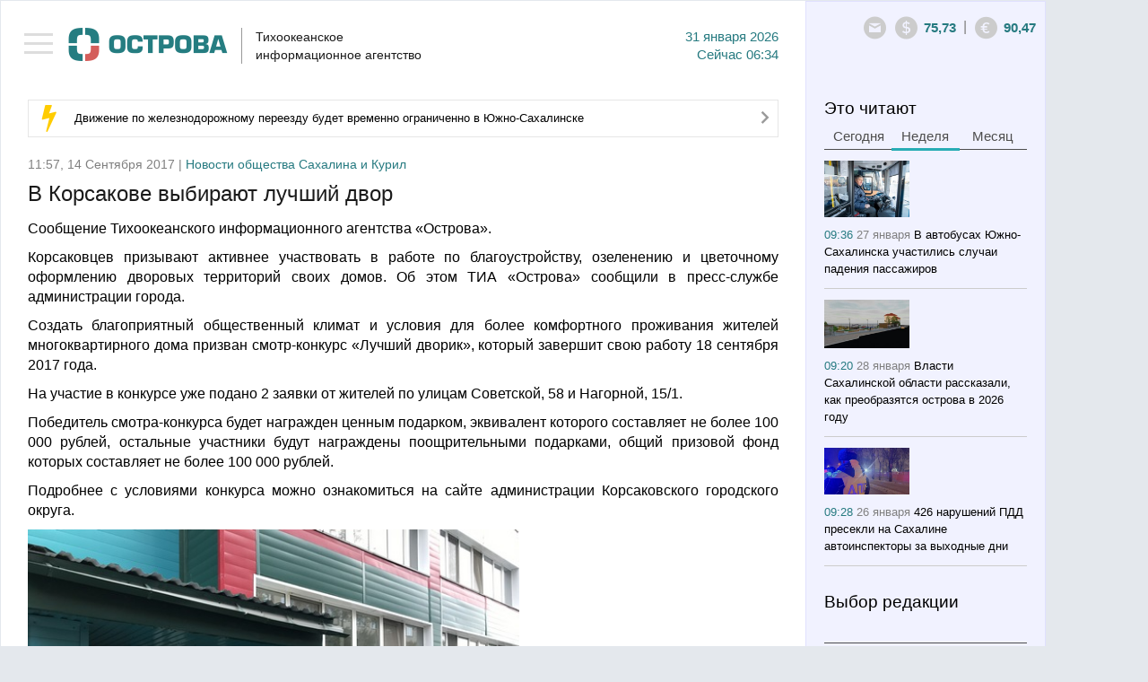

--- FILE ---
content_type: text/html; charset=utf-8
request_url: https://tia-ostrova.ru/news/obschestvo/155262/
body_size: 10908
content:

<!DOCTYPE html>

<html lang="en">



<head>



	<meta charset="utf-8" />



	<title itemprop="name">В Корсакове выбирают лучший двор</title>

	<meta itemprop="description" content="Корсаковцев призывают активнее участвовать в работе по благоустройству, озеленению и цветочному оформлению дворовых территорий своих домов. Об этом ТИА «Острова» сообщили в пресс-службе администрации города." name="description" />

	<meta content="" name="keywords" />

	<meta property="og:image" content="https://tia-ostrova.ru/images/news/" />


		<meta property="og:title" content="В Корсакове выбирают лучший двор" />


		<meta property="og:description" content="Корсаковцев призывают активнее участвовать в работе по благоустройству, озеленению и цветочному оформлению дворовых территорий своих домов. Об этом ТИА «Острова» сообщили в пресс-службе администрации города."/>


		<meta property="og:type" content="website"/>


		<meta property="og:url" content="https://tia-ostrova.ru/news/obschestvo/155262/"/>


		<meta property="og:site_name" content="tia-ostrova.ru"/>


		<meta property="og:see_also" content="https://tia-ostrova.ru/news/obschestvo/155262/"/>


		<meta name="twitter:card" content="summary"/>


		<meta name="twitter:site" content="tia-ostrova.ru"/>


		<meta name="twitter:title" content="В Корсакове выбирают лучший двор">


		<meta name="twitter:description" content="Корсаковцев призывают активнее участвовать в работе по благоустройству, озеленению и цветочному оформлению дворовых территорий своих домов. Об этом ТИА «Острова» сообщили в пресс-службе администрации города."/>


		<meta name="twitter:creator" content="tia-ostrova.ru"/>


		<meta name="twitter:image:src" content="https://tia-ostrova.ru/images/news/"/>


		<meta name="twitter:domain" content="tia-ostrova.ru"/>
	<link rel="shortcut icon" href="/img/favicon/favicon.ico" type="image/x-icon" />

	<link rel="icon" href="/img/favicon/favicon.ico" type="image/x-icon">

	<link rel="apple-touch-icon" sizes="57x57" href="/img/favicon/apple-icon-57x57.png">

	<link rel="apple-touch-icon" sizes="60x60" href="/img/favicon/apple-icon-60x60.png">

	<link rel="apple-touch-icon" sizes="72x72" href="/img/favicon/apple-icon-72x72.png">

	<link rel="apple-touch-icon" sizes="76x76" href="/img/favicon/apple-icon-76x76.png">

	<link rel="apple-touch-icon" sizes="114x114" href="/img/favicon/apple-icon-114x114.png">

	<link rel="apple-touch-icon" sizes="120x120" href="/img/favicon/apple-icon-120x120.png">

	<link rel="apple-touch-icon" sizes="144x144" href="/img/favicon/apple-icon-144x144.png">

	<link rel="apple-touch-icon" sizes="152x152" href="/img/favicon/apple-icon-152x152.png">

	<link rel="apple-touch-icon" sizes="180x180" href="/img/favicon/apple-icon-180x180.png">

	<link rel="icon" type="image/png" sizes="192x192"  href="/img/favicon/android-icon-192x192.png">

	<link rel="icon" type="image/png" sizes="32x32" href="/img/favicon/favicon-32x32.png">

	<link rel="icon" type="image/png" sizes="96x96" href="/img/favicon/favicon-96x96.png">

	<link rel="icon" type="image/png" sizes="16x16" href="/img/favicon/favicon-16x16.png">

	<link rel="manifest" href="/img/favicon/manifest.json">
	<link rel="alternate" type="application/rss+xml" title="Новости Сахалина и Курил в RSS" href="/rss.php" />
	<meta name="msapplication-TileColor" content="#ffffff">
	<meta name="msapplication-TileImage" content="/img/favicon/ms-icon-144x144.png">
	<meta name="theme-color" content="#ffffff">
	<meta http-equiv="X-UA-Compatible" content="IE=edge" />
	<meta name="viewport" content="width=device-width, initial-scale=1, maximum-scale=1" />
	<link rel="stylesheet" href="/libs/bootstrap/css/bootstrap.min.css" />
	<link rel="stylesheet" href="/libs/font-awesome/css/font-awesome.min.css" />
	<link type="text/css" rel="stylesheet" href="/libs/light-slider/css/lightslider.css" />
	<link rel="stylesheet"  href="/libs/light-gallery/css/lightgallery.css"/>

	<link rel="stylesheet" href="/libs/pagination/simplePagination.css">

	<link rel="stylesheet" href="/css/main.css" />

	<link rel="stylesheet" href="/css/media.css" />

	<script src='https://www.google.com/recaptcha/api.js'></script>
<script charset="UTF-8" src="//web.webpushs.com/js/push/8616e3a921be25c4a011f85b956ebfce_1.js" async></script>
<!-- script data-ad-client="ca-pub-0836765022082730" async src="https://pagead2.googlesyndication.com/pagead/js/adsbygoogle.js"></script -->
</head>

<body>


<nav id="menu" class="slideout-menu">

	<header>

		<ul class="menu">

			<li data-id="0" ><a href="/">Главная</a></li>

			
				<li data-id="4" ><a href="/news/politika/">Политика</a></li>

			
				<li data-id="5" ><a href="/news/zakon/">Закон</a></li>

			
				<li data-id="6" ><a href="/news/ekonomika/">Экономика</a></li>

			
				<li data-id="7" ><a href="/news/proisshestviya/">Происшествия</a></li>

			
				<li data-id="8" class="active"><a href="/news/obschestvo/">Общество</a></li>

			
				<li data-id="14" ><a href="/news/kul-tura/">Культура</a></li>

			
				<li data-id="15" ><a href="/news/sport/">Спорт</a></li>

			
				<li data-id="16" ><a href="/news/interv-yu/">Интервью</a></li>

			
				<li data-id="20" ><a href="/news/articles/">Статьи</a></li>

			
			<li class="delimiter"></li>

			
				<li class="other "><a href="/vybor-redakcii/">Выбор редакции</a></li>

			
				<li class="other "><a href="/photoreportagi/">Фоторепортажи</a></li>

			
				<li class="other "><a href="/myislandsmyfuture/">Мои острова - моё будущее</a></li>

			
				<li class="other "><a href="/analitika/">Аналитика</a></li>

			
									<li class="other "><a href="/interview/">Опросы</a></li>


			<li class="delimiter"></li>

			
			<li class="other "><a href="/arhive/">Архив</a></li>

		</ul>

		
		<form id="searchForm" method="post" action="/poisk/">

			<div class="form-group">

				<input type="text" name="search" class="form-control search" placeholder="Поиск">

				<button type="submit" class="btn btn-search"><i class="icon-14"></i></button>

			</div>

		</form>

	</header>

</nav>



<main id="panel" class="panel slideout-panel ">

    <header class="panel-header">

		<button class="btn-hamburger js-slideout-toggle"><span></span></button>

		<div class="container">

			<div class="row">
				<div class="left">
<!-- center>
<a href="http://ski-gv.ru/"><img src="/images/banner/gv.jpg"></a><br><br>
<a href="http://tourism.sakhalin.gov.ru/"><img src="/images/banner/kurily2018-2.gif"></center></a><br -->



					<a class="logo" href="/"><img src="/img/logo.png" alt="Тихоокеанское 
информационное агентство"/></a>

					<div class="name">Тихоокеанское <br/>информационное агентство</div>

					<div class="date">31  Января 2026<br/><span class='today'>Сейчас</span> 06:34</div>

					<div class="clearfix"></div>

				</div>

				<div class="right">

					<div>

						<div class="icons-shares">

							<ul class="row soc">

								<li><a target="_blank" rel="nofollow" href="#"><i class="icon-6"></i></a></li>

								<li><a target="_blank" rel="nofollow" href="#"><i class="icon-7"></i></a></li>

								<li><a target="_blank" rel="nofollow" href="#"><i class="icon-8"></i></a></li>

								<li><a target="_blank" rel="nofollow" href="#"><i class="icon-9"></i></a></li>

								<li><a target="_blank" rel="nofollow" href="#"><i class="icon-10"></i></a></li>

								<li><a target="_blank" rel="nofollow" href="#"><i class="icon-11"></i></a></li>

								<li><a target="_blank" rel="nofollow" href="#"><i class="icon-12"></i></a></li>

								<li><a target="_blank" rel="nofollow" href="#"><i class="icon-13"></i></a></li>

							</ul>

						</div>

						<a style=" display: none; " class="ico ico-shares" href="#"><i class="icon-1"></i></a><a class="ico" rel="nofollow" href="mailto:redactor@tia-ostrova.ru"><i class="icon-2"></i></a>

						<!-- div class="dropdown">

							<a class="dropdown-toggle" data-toggle="dropdown" href="#">RU <span class="caret"></span></a>

							<ul class="dropdown-menu" role="menu" aria-labelledby="dLabel">

								<li class="active"><a tabindex="-1" href="/news/obschestvo/155262/">RU</a></li>

								<li ><a tabindex="-1" href="/news/obschestvo/155262/?lang=_eng">EN</a></li>

								<li ><a tabindex="-1" href="/news/obschestvo/155262/?lang=_kor">KR</a></li>

							</ul>

						</div -->

					<!-- /div>

					<div --><span class="ico"><i class="icon-3"></i></span><span class="text" id="val-usd">75,73</span><span class="del">|</span><span class="ico"><i class="icon-4"></i></span><span class="text" id="val-eur">90,47</span><!-- span class="del">|</span><span class="ico"><i class="icon-5"></i></span><span class="text" id="val-oil">66,91</span --></div>

				</div>

			</div>

		</div>

    </header>
<article>
	<meta itemprop="identifier" content="155262">





<section class="box">


	<div class="container">


		<div class="row">


			<div class="left">


				<!--chached 31.01.2026 06:01:43--><div class="box-molniy"><i class="icon-15"></i><span><a href="/news/obschestvo/198624/">Движение по железнодорожному переезду будет временно ограниченно в Южно-Сахалинске</a></span><a href="/news/obschestvo/198624/"><i class="icon-20"></i></a></div>

                

				

					<!--chached 31.01.2026 06:34:01--><div class="date-prod"> 11:57, 14 Сентября 2017 | <span>Новости общества Сахалина и Курил</span></div><header><h1 itemprop="headline" class="m_t_10">В Корсакове выбирают лучший двор</h1></header> <div itemscope itemtype="http://schema.org/NewsArticle"><div class="main-text"><p>Сообщение Тихоокеанского информационного агентства &laquo;Острова&raquo;.</p><p><p style="text-align: justify;">Корсаковцев призывают активнее участвовать в работе по благоустройству, озеленению и цветочному оформлению дворовых территорий своих домов. Об этом ТИА &laquo;Острова&raquo; сообщили в пресс-службе администрации города.</p><p style="text-align: justify;">Создать благоприятный общественный климат и условия для более комфортного проживания жителей многоквартирного дома призван смотр-конкурс &laquo;Лучший дворик&raquo;, который завершит свою работу 18 сентября 2017 года.</p><p style="text-align: justify;">На участие в конкурсе уже подано 2 заявки от жителей по улицам Советской, 58 и Нагорной, 15/1.</p><p style="text-align: justify;">Победитель смотра-конкурса будет награжден ценным подарком, эквивалент которого составляет не более 100 000 рублей, остальные участники будут награждены поощрительными подарками, общий призовой фонд которых составляет не более 100 000 рублей.</p><p style="text-align: justify;">Подробнее с условиями конкурса можно ознакомиться на сайте администрации Корсаковского городского округа.</p></p><p style="text-align: center;"> <div itemprop="articleBody" class="row row-img"><div class="col-sm-8"><img src="http://tia-ostrova.ru/load/source/news_14092017115944.jpg" /></div><div class="col-sm-4"><div class="autor-img"></div></div></div> </p><p style="text-align: center;"> <div itemprop="articleBody" class="row row-img"><div class="col-sm-8"><img src="http://tia-ostrova.ru/load/source/news_14092017115952.jpg" /></div><div class="col-sm-4"><div class="autor-img"></div></div></div> </p><p style="text-align: center;"> <div itemprop="articleBody" class="row row-img"><div class="col-sm-8"><img src="http://tia-ostrova.ru/load/source/news_14092017120034.jpg" /></div><div class="col-sm-4"><div class="autor-img"></div></div></div> </p><p style="text-align: center;"> <div itemprop="articleBody" class="row row-img"><div class="col-sm-8"><img src="http://tia-ostrova.ru/load/source/news_14092017120100.jpg" /></div><div class="col-sm-4"><div class="autor-img"></div></div></div> </p><p style="text-align: center;"> <div itemprop="articleBody" class="row row-img"><div class="col-sm-8"><img src="http://tia-ostrova.ru/load/source/news_14092017120109.jpg" /></div><div class="col-sm-4"><div class="autor-img"></div></div></div> </p><p style="text-align: center;"> <div itemprop="articleBody" class="row row-img"><div class="col-sm-8"><img src="http://tia-ostrova.ru/load/source/news_14092017120133.jpg" /></div><div class="col-sm-4"><div class="autor-img"></div></div></div> </p></div></div><hr class="lg"/><div class="share-link"><div class="item">Рассказать</div><div class="item"><a rel="nofollow" href="javascript: void(0)" onclick="Share.twitter('http://tia-ostrova.ru/news/obschestvo/155262/','В Корсакове выбирают лучший двор')"><i class="icon-6"></i></a></div><div class="item"><a rel="nofollow" href="javascript: void(0)" onclick="Share.vkontakte('http://tia-ostrova.ru/news/obschestvo/155262/','В Корсакове выбирают лучший двор','http://tia-ostrova.ru/images/news/','Корсаковцев призывают активнее участвовать в работе по благоустройству, озеленению и цветочному оформлению дворовых территорий своих домов. Об этом ТИА «Острова» сообщили в пресс-службе администрации города.')"><i class="icon-7"></i></a></div><!-- div class="item"><a rel="nofollow" href="javascript: void(0)" onclick="Share.facebook('http://tia-ostrova.ru/news/obschestvo/155262/','В Корсакове выбирают лучший двор','http://tia-ostrova.ru/images/news/','Корсаковцев призывают активнее участвовать в работе по благоустройству, озеленению и цветочному оформлению дворовых территорий своих домов. Об этом ТИА «Острова» сообщили в пресс-службе администрации города.')"><i class="icon-8"></i></a></div --><div class="item"><a rel="nofollow" href="javascript: void(0)" onclick="Share.ok('http://tia-ostrova.ru/news/obschestvo/155262/','В Корсакове выбирают лучший двор','http://tia-ostrova.ru/images/news/','Корсаковцев призывают активнее участвовать в работе по благоустройству, озеленению и цветочному оформлению дворовых территорий своих домов. Об этом ТИА «Острова» сообщили в пресс-службе администрации города.')"><i class="icon-12"></i></a></div><!-- div class="item"><button type="button" class="btn btn-mail" data-toggle="modal" data-target="#myModalMail"><i class="icon-22"></i> Подписаться</button></div --><div class="item"><a style="color:black;" href="https://t.me/tiaostrova">ПОДПИСАТЬСЯ В TELEGRAM</a></div></div>
					
					<div class="clearfix"></div>

					
					<p class="comment-p">Комментарии - 0</p>

					<div class="new-reply">

						<form class="form replyForm">

							<input type="hidden" name="parentId" class="parentId" value="0">

							<input type="hidden" name="type_data" value="0">

							<input type="hidden" name="id_data" value="155262">

							<input type="hidden" name="id_user" value="0">

							<input type="hidden" name="reply" value="Ваш отзыв успешно добавлен.">

							<div class="row">

								<div class="form-group check-group">

									<input type="checkbox" id="anonime" name="anonime" value="1" class="checkbox" onChange="if ($(this).prop('checked')) {$('.name-anonime-0').show();} else {$('.name-anonime-0').hide();}"><label for="anonime">Анонимно</label>

								</div>

								
								<div class="form-group check-group">

									<a href="#myModalLogin" data-toggle="modal" rel="nofollow" onClick="$('#lostpass').hide();$('#avtorization').show();$('#registration').hide();">Авторизоваться</a>

								</div>

								
							</div>

							<div class="clearfix"></div>

							<div class="row">

								<div class="col-md-6">

									<div class="form-group name-anonime-0" style="display: none;">

										<input type="text" class="form-control" name="name" placeholder="Имя" autocomplete="off"/>

									</div>

								</div>

							</div>

							<div class="row">

								<div class="col-md-7">

									<div class="form-group">

										<textarea style="height:77px" class="form-control" name="text" placeholder="Ваш комментарий" autocomplete="off" required=""></textarea>

									</div>

								</div>

								<div class="col-md-5">

									<div class="form-group">

										<div class="g-recaptcha" data-sitekey="6LfW_DUUAAAAAGKVQ8E2jOknzvZphfRUGOutcYZ0"></div>

									</div>

								</div>

							</div>

							<div class="form-group">

								<button type="submit" class="btn btn-main gray">Добавить</button> <span id="reply-reply" style="display:none;">Ваш отзыв успешно добавлен</span>

							</div>

						</form>

					</div>

					
					<form id="formReplyFilter" class="form">

						<input type="hidden" name="page" value="1">

	
					<input type="hidden" name="lang" value="_rus">

						<input type="hidden" name="type_data" value="0">

						<input type="hidden" name="id_data" value="155262">

						<input type="hidden" name="limit" value="9999">

						<input type="hidden" name="btn_name" value="Добавить">

	
					<input type="hidden" name="anonime_name" value="Имя">

						<input type="hidden" name="a_name" value="ответить">

						<input type="hidden" name="text_1" value="Анонимно">

					</form>

					<div id="load-data-reply"></div>

					<div class="clearfix"></div>

					
				
				<h3 class='lc'>Еще материалы в рубрике: <p>Новости общества Сахалина и Курил</p>					
				</h3>
				<hr class="sm">

				<form id="formFilter">

					<input type="hidden" name="page" id="page" value="0">

					<input type="hidden" name="lang" value="_rus">

					<input type="hidden" name="id_tags" value="">

					

					<input type="hidden" name="cur_lang_url" value="">

					<input type="hidden" name="url" id="url" value="/core/load_news.php">

					<input type="hidden" name="limit" value="10">

					<input type="hidden" name="status_r" value="">

					

					
						<input type="hidden" name="id_category" value="8">

					
				</form>

				<div>

					<ul class="news-main" id="load-data"></ul>

				</div>

				<div id="load-img" class="text-center"><img src="/img/loading.gif" width="60" alt=""/></div>

				<div id="download" class="download"><a href="javascript: load_Data();"><i class="fa fa-spinner"></i> Загрузить еще</a></div>

				<div class="clearfix"></div>

			</div>

			<!--chached 31.01.2026 06:01:43--><div class="right"><div id="block-fixed"><div class="row"><div class="col-6"><h3 class="m_b_6">Это читают</h3><ul class="nav nav-tabs"><li><a href="#tab-today" data-toggle="tab">Сегодня</a></li><li class="active"><a href="#tab-week" data-toggle="tab">Неделя</a></li><li><a href="#tab-month" data-toggle="tab">Месяц</a></li></ul><div class="tab-content"><div class="tab-pane fade" id="tab-today"><ul class="news-sm"></ul></div><div class="tab-pane fade in active" id="tab-week"><ul class="news-sm"><li><img src="/images/news/sa706f5a1a323.jpg" alt="В автобусах Южно-Сахалинска участились случаи падения пассажиров" title="В автобусах Южно-Сахалинска участились случаи падения пассажиров"/><br/><span class="date">09:36 <span>27 Января</span></span> <a href="/news/proisshestviya/198538/">В автобусах Южно-Сахалинска участились случаи падения пассажиров</a></li><li><img src="/images/news/sf101c65a529f.jpg" alt="Власти Сахалинской области рассказали, как преобразятся острова в 2026 году" title="Власти Сахалинской области рассказали, как преобразятся острова в 2026 году"/><br/><span class="date">09:20 <span>28 Января</span></span> <a href="/news/obschestvo/198559/">Власти Сахалинской области рассказали, как преобразятся острова в 2026 году</a></li><li><img src="/images/news/sa4f64f089f4a.jpg" alt="426 нарушений ПДД пресекли на Сахалине автоинспекторы за выходные дни" title="426 нарушений ПДД пресекли на Сахалине автоинспекторы за выходные дни"/><br/><span class="date">09:28 <span>26 Января</span></span> <a href="/news/proisshestviya/198512/">426 нарушений ПДД пресекли на Сахалине автоинспекторы за выходные дни</a></li><li><img src="/images/news/s7462c4f530b7.jpg" alt="На Сахалине на утро 26 января закрыты для движения два участка дорог" title="На Сахалине на утро 26 января закрыты для движения два участка дорог"/><br/><span class="date">09:21 <span>26 Января</span></span> <a href="/news/obschestvo/198511/">На Сахалине на утро 26 января закрыты для движения два участка дорог</a></li></ul></div><div class="tab-pane fade" id="tab-month"><ul class="news-sm"><li><img src="/images/news/sa52c70cb1ecb.JPG" alt="Сахалинскую Декаду спорта и здоровья завершили "Рождественской лыжней"" title="Сахалинскую Декаду спорта и здоровья завершили "Рождественской лыжней""/><br/><span class="date">18:33 <span>8 Января</span></span> <a href="/news/sport/198296/">Сахалинскую Декаду спорта и здоровья завершили "Рождественской лыжней"</a></li><li><img src="/images/news/s5d8140d43d41.jpg" alt="Сахалинца пытались убить во сне, но он оказал сопротивление и выжил" title="Сахалинца пытались убить во сне, но он оказал сопротивление и выжил"/><br/><span class="date">18:37 <span>8 Января</span></span> <a href="/news/proisshestviya/198297/">Сахалинца пытались убить во сне, но он оказал сопротивление и выжил</a></li><li><img src="/images/news/s20b9008f7623.jpg" alt="Военнослужащие на Сахалине проходят обязательному курсу боевой подготовки" title="Военнослужащие на Сахалине проходят обязательному курсу боевой подготовки"/><br/><span class="date">12:31 <span>23 Января</span></span> <a href="/news/obschestvo/198495/">Военнослужащие на Сахалине проходят обязательному курсу боевой подготовки</a></li><li><img src="/images/news/s6e4c07e75c03.jpg" alt="Собственники квартир в Южно-Сахалинске вводят доплату за уборку парковок" title="Собственники квартир в Южно-Сахалинске вводят доплату за уборку парковок"/><br/><span class="date">10:36 <span>21 Января</span></span> <a href="/news/obschestvo/198448/">Собственники квартир в Южно-Сахалинске вводят доплату за уборку парковок</a></li></ul></div></div></div><div class="col-6"><h3>Выбор редакции</h3><hr class="sm"/><ul class="news-sm"><li><span class="date">12:28 <span>Вчера</span></span> <a href="/news/sport/198609/">Хабаровская и якутская лыжницы победили в спринте на Сахалине</a></li><li><span class="date">11:04 <span>29 Января</span></span> <a href="/news/obschestvo/198585/">Педагог из Ростовской области смогла реализовать себя на Сахалине благодаря программе "Земский учитель"</a></li><li><span class="date">10:28 <span>28 Января</span></span> <a href="/news/kul-tura/198562/">Сахалинская библиотека объявила сбор книг в рамках всероссийской акции</a></li><li><span class="date">09:36 <span>27 Января</span></span> <a href="/news/proisshestviya/198538/">В автобусах Южно-Сахалинска участились случаи падения пассажиров</a></li></ul></div><div class="clearfix"></div><!-- временно закомментированные фоторепортажи <div class="col-12"><h3 class="m_b_10">Фоторепортажи</h3><hr class="sm"/><ul class="row foto-sm"></ul></div>конец --><div class="col-12"><h3 class="m_b_10">Мои острова - моё будущее</h3><hr class="sm"/><ul class="news-sm"><li><img src="/images/useful/s22b369b2ae16.jpg" alt="Студентка Алина Нурланова: На Сахалине есть все, чтобы строить здесь свое будущее" title="Студентка Алина Нурланова: На Сахалине есть все, чтобы строить здесь свое будущее"/><br/><span class="date">09:25 <span>29 Ноября</span></span> <a href="/myislandsmyfuture/24/">Студентка Алина Нурланова: На Сахалине есть все, чтобы строить здесь свое будущее</a></li><li><img src="/images/useful/se11e3e81ee3b.jpg" alt="Скалолаз Александр Назин: На вершине чувствуешь себя свободным" title="Скалолаз Александр Назин: На вершине чувствуешь себя свободным"/><br/><span class="date">21:00 <span>25 Ноября</span></span> <a href="/myislandsmyfuture/23/">Скалолаз Александр Назин: На вершине чувствуешь себя свободным</a></li><li><img src="/images/useful/sf8ce054e6b70.jpg" alt="Художница Марина Пузик: Хочу сделать Сахалин красивее" title="Художница Марина Пузик: Хочу сделать Сахалин красивее"/><br/><span class="date">11:10 <span>15 Ноября</span></span> <a href="/myislandsmyfuture/22/">Художница Марина Пузик: Хочу сделать Сахалин красивее</a></li><li><img src="/images/useful/s1e70d9a9eff3.jpg" alt="Сооснователь фотомастерской Александр Гайворон: Никто не покажет Сахалин лучше сахалинца" title="Сооснователь фотомастерской Александр Гайворон: Никто не покажет Сахалин лучше сахалинца"/><br/><span class="date">21:29 <span>8 Ноября</span></span> <a href="/myislandsmyfuture/21/">Сооснователь фотомастерской Александр Гайворон: Никто не покажет Сахалин лучше сахалинца</a></li></ul><!-- a href="http://sakhalin.rosautoprokat.ru"><img class="banner" src="/images/reklama/c7eab71c8637.jpg" alt="Реклама 1" title="Реклама 1"/></a --></div><div class="col-6"><a href="http://www.tia-ostrova.ru/"><img class="banner" src="/images/reklama/73f454e3aae6.jpg" alt="Реклама 2" title="Реклама 2"/></a><h3 class="m_b_10">Аналитика</h3><hr class="sm"/><ul class="news-sm"><li><img src="/images/analitic/s3be11f9a3cc6.jpg" alt="Товарищ Си – о человеческом капитале" title="Товарищ Си – о человеческом капитале"/><br/><span class="date">18:12 <span>21 Ноября</span></span> <a href="/analitika/47/">Товарищ Си – о человеческом капитале</a></li><li><img src="/images/analitic/s9e3a9eff7b1d.jpg" alt="Безопасно ли подключаться к открытой сети Wi-Fi?" title="Безопасно ли подключаться к открытой сети Wi-Fi?"/><br/><span class="date">09:37 <span>12 Июля</span></span> <a href="/analitika/46/">Безопасно ли подключаться к открытой сети Wi-Fi?</a></li><li><img src="/images/analitic/sf4b6f983a4fa.jpg" alt="Мэрия Южно-Сахалинска заявила, что при развитии застроенных территорий прежде всего учитываются интересы людей " title="Мэрия Южно-Сахалинска заявила, что при развитии застроенных территорий прежде всего учитываются интересы людей "/><br/><span class="date">12:05 <span>14 Мая</span></span> <a href="/analitika/45/">Мэрия Южно-Сахалинска заявила, что при развитии застроенных территорий прежде всего учитываются интересы людей </a></li><li><img src="/images/analitic/s2aa64d8c6fd9.jpg" alt="На Сахалине пройдет климатическая неделя" title="На Сахалине пройдет климатическая неделя"/><br/><span class="date">11:59 <span>13 Мая</span></span> <a href="/analitika/44/">На Сахалине пройдет климатическая неделя</a></li></ul></div><div class="clearfix"></div><div class="col-12"><h3 class="m_b_10">Опрос</h3><hr class="sm"/><p class="quest">Какой губернатор Сахалинской области, по-вашему, лучше всего управлял ей?</p><form id="questForm" method="POST" action="/interview/38/"><div class="form-group m_b_6"><input type="radio" id="quest_1" name="quest" value="126" class="radio"><label for="quest_1">Валентин Федоров</label></div><div class="form-group m_b_6"><input type="radio" id="quest_2" name="quest" value="127" class="radio"><label for="quest_2">Евгений Краснояров</label></div><div class="form-group m_b_6"><input type="radio" id="quest_3" name="quest" value="128" class="radio"><label for="quest_3">Игорь Фархутдинов</label></div><div class="form-group m_b_6"><input type="radio" id="quest_4" name="quest" value="129" class="radio"><label for="quest_4">Иван Малахов</label></div><div class="form-group m_b_6"><input type="radio" id="quest_5" name="quest" value="130" class="radio"><label for="quest_5">Александр Хорошавин</label></div><div class="form-group m_b_6"><input type="radio" id="quest_6" name="quest" value="131" class="radio"><label for="quest_6">Олег Кожемяко</label></div><div class="form-group m_b_6"><input type="radio" id="quest_7" name="quest" value="132" class="radio"><label for="quest_7">Валерий Лимаренко</label></div><div class="form-group m_t_20"><button class="btn btn-main" type="submit">Голосовать</button></div></form></div></div></div></div>
		</div>

	</div>

</section>

<script>

	Share = {

		vkontakte: function(purl, ptitle, pimg, text) {

			url  = 'http://vkontakte.ru/share.php?';

			url += 'url='          + encodeURIComponent(purl);

			url += '&title='       + encodeURIComponent(ptitle);

			url += '&description=' + encodeURIComponent(text);

			url += '&image='       + encodeURIComponent(pimg);

			url += '&noparse=true';

			Share.popup(url);

		},

		facebook: function(purl, ptitle, pimg, text) {

			url  = 'http://www.facebook.com/sharer.php?s=100';

			url += '&p[title]='     + encodeURIComponent(ptitle);

			url += '&p[summary]='   + encodeURIComponent(text);

			url += '&p[url]='       + encodeURIComponent(purl);

			url += '&p[images][0]=' + encodeURIComponent(pimg);

			Share.popup(url);

		},

		twitter: function(purl, ptitle) {

			url  = 'http://twitter.com/share?';

			url += 'text='      + encodeURIComponent(ptitle);

			url += '&url='      + encodeURIComponent(purl);

			url += '&counturl=' + encodeURIComponent(purl);

			Share.popup(url);

		},

		ok: function(purl, ptitle) {

			url  = 'http://www.ok.ru/dk?st.cmd=addShare&st.s=1';

			url += '&st.comments='      + encodeURIComponent(ptitle);

			url += '&st._surl='      + encodeURIComponent(purl);

			Share.popup(url);

		},

		popup: function(url) {

			window.open(url,'','toolbar=0,status=0,width=626,height=436');

		}

	};

</script>
</article>
	
	<footer class="panel-footer">
		<div class="container">
			<div class="p-left">
				<div class="item">
					<ul class="row">
											<li "><a href="/reklama/">Реклама</a></li>
											<li "><a href="/o-kompanii/">О компании</a></li>
											<li><a href="/arhive">АРХИВ НОВОСТЕЙ</a></li>
					</ul>
					<!-- <a class="add-yandex" target="_blank" rel="nofollow" href="http://www.yandex.ru/?add=165363&amp;from=promocode">Добавить в Яндекс</a> -->
					<ul hidden class="row soc">
						<li><a target="_blank" rel="nofollow" href="#"><i class="icon-6"></i></a></li>
						<li><a target="_blank" rel="nofollow" href="#"><i class="icon-7"></i></a></li>
						<li><a target="_blank" rel="nofollow" href="#"><i class="icon-8"></i></a></li>
						<li><a target="_blank" rel="nofollow" href="#"><i class="icon-9"></i></a></li>
						<li><a target="_blank" rel="nofollow" href="#"><i class="icon-10"></i></a></li>
						<li><a target="_blank" rel="nofollow" href="#"><i class="icon-11"></i></a></li>
						<li><a target="_blank" rel="nofollow" href="#"><i class="icon-12"></i></a></li>
						<li><a target="_blank" rel="nofollow" href="#"><i class="icon-13"></i></a></li>
					</ul>
					<div class="clearfix"></div>
				</div>
				<div class="item"><p>&copy; 2001 - 2025 ТИА &laquo;ОСТРОВА&raquo;. Редакция: <a href="mailto:redaktor@tia-ostrova.ru">redaktor@tia-ostrova.ru</a>. <strong><span style="font-size: 8pt;">18+</span></strong></p>
<p>На сайте распространяется продукция Тихоокеанского информационного агентства "Острова".</p>
<p>Свидетельство ИА № 15-0239 от 10.08.2001 г. || <a href="/news.php">Полный архив новостей Сахалинской области с 2001 года</a></p>
<p>При полном или частичном использовании материалов гиперссылка на ТИА "Острова" обязательна.</p>
<p>Реклама, информационное сотрудничество: <strong>(4242) 44-28-14.</strong></p></div>
			</div>
			<div class="p-right">

<!-- Yandex.Metrika informer -->
<a href="https://metrika.yandex.ru/stat/?id=25636595&amp;from=informer"
target="_blank" rel="nofollow"><img src="https://informer.yandex.ru/informer/25636595/3_1_FFFFFFFF_EFEFEFFF_0_pageviews"
style="width:88px; height:31px; border:0;" alt="Яндекс.Метрика" title="Яндекс.Метрика: данные за сегодня (просмотры, визиты и уникальные посетители)" class="ym-advanced-informer" data-cid="25636595" data-lang="ru" /></a>
<!-- /Yandex.Metrika informer -->

<!-- Yandex.Metrika counter -->
<script type="text/javascript" >
   (function(m,e,t,r,i,k,a){m[i]=m[i]||function(){(m[i].a=m[i].a||[]).push(arguments)};
   m[i].l=1*new Date();k=e.createElement(t),a=e.getElementsByTagName(t)[0],k.async=1,k.src=r,a.parentNode.insertBefore(k,a)})
   (window, document, "script", "https://mc.yandex.ru/metrika/tag.js", "ym");

   ym(25636595, "init", {
        clickmap:true,
        trackLinks:true,
        accurateTrackBounce:true,
        webvisor:true
   });
</script>
<noscript><div><img src="https://mc.yandex.ru/watch/25636595" style="position:absolute; left:-9999px;" alt="" /></div></noscript>
<!-- /Yandex.Metrika counter -->
				<!--LiveInternet counter--><script type="text/javascript"><!--
document.write("<a href='http://www.liveinternet.ru/click' "+
"target=_blank><img src='//counter.yadro.ru/hit?t14.13;r"+
escape(document.referrer)+((typeof(screen)=="undefined")?"":
";s"+screen.width+"*"+screen.height+"*"+(screen.colorDepth?
screen.colorDepth:screen.pixelDepth))+";u"+escape(document.URL)+
";"+Math.random()+
"' alt='' title='LiveInternet: показано число просмотров за 24"+
" часа, посетителей за 24 часа и за сегодня' "+
"border='0' width='0' height='0'><\/a>")
//--></script>

<!--/LiveInternet-->
				<br/>
				<div class="wbest">разработано <a href="http://wbest.ru?utm_source=site-client&utm_medium=banner&utm_campaign=wbest&utm_content=tia-ostrova" target="_blank" rel="nofollow"><div class="img"></div></a></div>
			</div>
			<div class="clearfix"></div>
		</div>
    </footer>
</main>
<div id="toTop"><i class="fa fa-angle-up"></i></div>



	
	<div class="modal fade" id="myModalMail" tabindex="-1" role="dialog" aria-labelledby="myModalLabel" aria-hidden="true">
	  <div class="modal-dialog">
		<div class="modal-content">
			<button type="button" class="close modal-close" data-dismiss="modal" aria-hidden="true">×</button>
			<div class="modal-header">
				<h3>Подписка на рассылку</h3> <span class="slesh">/</span>
				<button type="button" class="close" data-dismiss="modal" aria-hidden="true">Закрыть окно</button>
				<div class="clearfix"></div>
			</div>
			<div class="modal-body">
				<form id="mailForm" class="form">
					<input type="hidden" name="reply" value="Ваша подписка успешно оформлена.">
					<input type="hidden" name="theme" value="Подписка на новости.">					
					<div class="form-group">
						<input type="email" name="email" value="" autocomplete="on" placeholder="Email" class="form-control" required="required">
					</div>
					<!--<div class="form-group podpis-group">
						<input type="checkbox" id="podpis_1" name="podpis_1" value="Главные новости дня Ежедневно в" class="checkbox"><label for="podpis_1">Главные новости дня</label>
						<span>Ежедневно в</span><input type="text" name="podpis_1_time" value="" placeholder="09:00" class="form-control time-control mask-time">
					</div>
					<div class="form-group podpis-group">
						<input type="checkbox" id="podpis_2" name="podpis_2" value="Главные новости недели Еженедельно в пятницу" class="checkbox"><label for="podpis_2">Главные новости недели</label>
						<span>Еженедельно в пятницу</span>
					</div>-->
					<div class="accordion" id="accordion2">
					  <div class="accordion-group">
						<div class="accordion-heading">
						  <a class="accordion-toggle" data-toggle="collapse" data-parent="#accordion2" href="#collapseOne">Пользовательское соглашение <i class="fa fa-caret-up"></i></a>
						</div>
						<div id="collapseOne" class="accordion-body collapse in">
						  <div class="accordion-inner"><p>Пользователь согласен на получение информационных сообщений, связанных с сайтом и/или тематикой сайта, персонализированных сообщений и/или рекламы, которые могут направляться по адресу электронной почты, указанному пользователем при регистрации на сайте.</p>

<p>Пользователь вправе в любое время и по любой причине отказаться от получения информационных сообщений путем нажатия на ссылку, содержащуюся в каждом информационном сообщении.</p></div>
						</div>
					  </div>
					</div>
					<div class="form-group check-group">
						<input type="checkbox" checked="" id="check_0" name="check_0" value="1" class="checkbox"><label for="check_0">Я согласен (а)</label>
					</div>
					<br/>
					<div class="form-group">
						<button type="submit" class="btn btn-main">Подписаться</button>
					</div>
				</form>
			</div>
		</div>
	  </div>
	</div>
	
	<div class="modal fade" id="myModalLogin" tabindex="-1" role="dialog" aria-labelledby="myModalLabel" aria-hidden="true">
	  <div class="modal-dialog">
		<div class="modal-content" id="avtorization">
			<div class="modal-header">
				<h3>Авторизация</h3> <span class="slesh">/</span> <a href="javascript:void(0);" onClick="$('#lostpass').hide();$('#avtorization').hide();$('#registration').show();">Зарегистрироваться</a> <span class="slesh m_l_10">/</span>
				<button type="button" class="close" data-dismiss="modal" aria-hidden="true">Закрыть окно</button>
				<div class="clearfix"></div>
			</div>
			<div class="modal-body">
				<form id="loginForm" class="form">	
					<input type="hidden" name="lang" value="_rus">
					<div class="form-group">
						<input type="text" name="login" value="" autocomplete="on" placeholder="Логин" class="form-control" required="required">
					</div>
					<div class="form-group">
						<input type="password" name="pass" value="" autocomplete="on" placeholder="Пароль" class="form-control" required="required">
					</div>
					<div class="form-group m_w_280 text-right">
						<a href="javascript:void(0);" onClick="$('#lostpass').show();$('#avtorization').hide();$('#registration').hide();">Забыли пароль?</a>
					</div>
					<br/>
					<div class="form-group">
						<button type="submit" class="btn btn-main">Войти</button>
					</div>
				</form>
			</div>
		</div>
		<div class="modal-content" id="registration" style="display:none;">
			<div class="modal-header">
				<h3>Регистрация</h3> <span class="slesh">/</span> <a href="javascript:void(0);" onClick="$('#lostpass').hide();$('#avtorization').show();$('#registration').hide();">Авторизоваться</a> <span class="slesh m_l_10">/</span>
				<button type="button" class="close" data-dismiss="modal" aria-hidden="true">Закрыть окно</button>
				<div class="clearfix"></div>
			</div>
			<div class="modal-body">
				<form id="regForm" class="form">
					<input type="hidden" name="lang" value="_rus">
					<div class="row m_w_600">
						<div class="col-sm-6">
							<div class="form-group">
								<input type="text" name="login" value="" autocomplete="on" placeholder="Логин" class="form-control" required="required">
							</div>
						</div>
						<div class="col-sm-6">
							<div class="form-group">
								<input type="text" name="name" value="" autocomplete="on" placeholder="Имя" class="form-control" required="required">
							</div>
						</div>
						<div class="col-sm-6">
							<div class="form-group">
								<input type="email" name="email" value="" autocomplete="on" placeholder="Email" class="form-control" required="required">
							</div>
						</div>
						<div class="col-sm-6">
							<div class="form-group">
								<input type="tel" name="tel" value="" autocomplete="on" placeholder="Телефон" class="form-control mask-tel" required="required">
							</div>
						</div>
						<div class="col-sm-6">
							<div class="form-group">
								<input type="password" name="pass" value="" autocomplete="on" placeholder="Пароль" class="form-control" required="required">
							</div>
						</div>
						<div class="col-sm-6">
							<div class="form-group">
								<input type="password" name="pass_check" value="" autocomplete="off" placeholder="Повторите пароль" class="form-control" required="required">
							</div>
						</div>
					</div>
					<br/>
					<div class="form-group">
						<button type="submit" class="btn btn-main">Зарегистрироваться</button>
					</div>
				</form>
			</div>
		</div>
		<div class="modal-content" id="lostpass" style="display:none;">
			<div class="modal-header">
				<h3>Восстановление пароля</h3> <span class="slesh">/</span> <a href="javascript:void(0);" onClick="$('#lostpass').hide();$('#avtorization').show();$('#registration').hide();">Авторизоваться</a> <span class="slesh m_l_10">/</span>
				<button type="button" class="close" data-dismiss="modal" aria-hidden="true">Закрыть окно</button>
				<div class="clearfix"></div>
			</div>
			<div class="modal-body">
				<form id="lostPassForm" class="form">
					<input type="hidden" name="lang" value="_rus">
					<div class="form-group">
						<input type="email" name="email" value="" autocomplete="on" placeholder="Email" class="form-control" required="required">
					</div><br/>
					<div class="form-group">
						<button type="submit" class="btn btn-main">Восстановить</button>
					</div>
				</form>
			</div>
		</div>
	  </div>
	</div>
	<div class="modal fade" id="myModalOpen" tabindex="-1" role="dialog" aria-labelledby="myModalLabel" aria-hidden="true">
	  <div class="modal-dialog">
		<div class="modal-content">
			<div class="modal-header">
				<h3>Редактировать отзыв</h3>
				<span class="slesh">/</span>
				<button type="button" class="close" data-dismiss="modal" aria-hidden="true">Закрыть окно</button>
			</div>
			<div class="modal-body">

			</div>
		</div>
	  </div>
	</div>
	
	<div class="modal fade" id="myModal" tabindex="-1" role="dialog" aria-labelledby="myModalLabel" aria-hidden="true">
	  <div class="modal-dialog">
		<div class="modal-content">
			<div class="modal-header">
				<button type="button" class="close" data-dismiss="modal" aria-hidden="true">×</button>
				<h3></h3>
			</div>
			<div class="modal-body">

			</div>
		</div>
	  </div>
	</div>
	<!--[if lt IE 9]>
		<script src="/libs/html5shiv/es5-shim.min.js"></script>
		<script src="/libs/html5shiv/html5shiv.min.js"></script>
		<script src="/libs/html5shiv/html5shiv-printshiv.min.js"></script>
		<script src="/libs/respond/respond.min.js"></script>
	<![endif]-->
	<script charset="UTF-8" src="//cdn.sendpulse.com/js/push/4c689e5cd02f87b751ba7bf0db75d131_0.js" async></script -->
	<script src="/libs/jquery/jquery-1.11.2.min.js"></script>
	<script src="/libs/modernizr/modernizr.js"></script>
	<script src="/libs/bootstrap/js/bootstrap.min.js"></script>
	<script src="/libs/waypoints/waypoints.min.js"></script>
	<script src="/libs/plugins-scroll/plugins-scroll.js"></script>
	<script src="/libs/light-slider/js/lightslider.js"></script>
	<script src="/libs/light-gallery/js/lightgallery.js"></script>
	<script src="/libs/light-gallery/js/lg-fullscreen.js"></script>
	<script src="/libs/light-gallery/js/lg-thumbnail.js"></script>
	<script src="/libs/slideout/slideout.js"></script>
	<script src="/libs/mask/jquery.mask.js"></script>
	<script src="/libs/pagination/hl-all.js"></script>
	<script src="/libs/pagination/jquery.simplePagination.js"></script>
	<script src="/js/common.js"></script>
	<script>
					load_Data();
							load_Reply();
					</script>
</body>
</html>


--- FILE ---
content_type: text/html; charset=utf-8
request_url: https://www.google.com/recaptcha/api2/anchor?ar=1&k=6LfW_DUUAAAAAGKVQ8E2jOknzvZphfRUGOutcYZ0&co=aHR0cHM6Ly90aWEtb3N0cm92YS5ydTo0NDM.&hl=en&v=N67nZn4AqZkNcbeMu4prBgzg&size=normal&anchor-ms=20000&execute-ms=30000&cb=ulq9m4oeg25f
body_size: 49380
content:
<!DOCTYPE HTML><html dir="ltr" lang="en"><head><meta http-equiv="Content-Type" content="text/html; charset=UTF-8">
<meta http-equiv="X-UA-Compatible" content="IE=edge">
<title>reCAPTCHA</title>
<style type="text/css">
/* cyrillic-ext */
@font-face {
  font-family: 'Roboto';
  font-style: normal;
  font-weight: 400;
  font-stretch: 100%;
  src: url(//fonts.gstatic.com/s/roboto/v48/KFO7CnqEu92Fr1ME7kSn66aGLdTylUAMa3GUBHMdazTgWw.woff2) format('woff2');
  unicode-range: U+0460-052F, U+1C80-1C8A, U+20B4, U+2DE0-2DFF, U+A640-A69F, U+FE2E-FE2F;
}
/* cyrillic */
@font-face {
  font-family: 'Roboto';
  font-style: normal;
  font-weight: 400;
  font-stretch: 100%;
  src: url(//fonts.gstatic.com/s/roboto/v48/KFO7CnqEu92Fr1ME7kSn66aGLdTylUAMa3iUBHMdazTgWw.woff2) format('woff2');
  unicode-range: U+0301, U+0400-045F, U+0490-0491, U+04B0-04B1, U+2116;
}
/* greek-ext */
@font-face {
  font-family: 'Roboto';
  font-style: normal;
  font-weight: 400;
  font-stretch: 100%;
  src: url(//fonts.gstatic.com/s/roboto/v48/KFO7CnqEu92Fr1ME7kSn66aGLdTylUAMa3CUBHMdazTgWw.woff2) format('woff2');
  unicode-range: U+1F00-1FFF;
}
/* greek */
@font-face {
  font-family: 'Roboto';
  font-style: normal;
  font-weight: 400;
  font-stretch: 100%;
  src: url(//fonts.gstatic.com/s/roboto/v48/KFO7CnqEu92Fr1ME7kSn66aGLdTylUAMa3-UBHMdazTgWw.woff2) format('woff2');
  unicode-range: U+0370-0377, U+037A-037F, U+0384-038A, U+038C, U+038E-03A1, U+03A3-03FF;
}
/* math */
@font-face {
  font-family: 'Roboto';
  font-style: normal;
  font-weight: 400;
  font-stretch: 100%;
  src: url(//fonts.gstatic.com/s/roboto/v48/KFO7CnqEu92Fr1ME7kSn66aGLdTylUAMawCUBHMdazTgWw.woff2) format('woff2');
  unicode-range: U+0302-0303, U+0305, U+0307-0308, U+0310, U+0312, U+0315, U+031A, U+0326-0327, U+032C, U+032F-0330, U+0332-0333, U+0338, U+033A, U+0346, U+034D, U+0391-03A1, U+03A3-03A9, U+03B1-03C9, U+03D1, U+03D5-03D6, U+03F0-03F1, U+03F4-03F5, U+2016-2017, U+2034-2038, U+203C, U+2040, U+2043, U+2047, U+2050, U+2057, U+205F, U+2070-2071, U+2074-208E, U+2090-209C, U+20D0-20DC, U+20E1, U+20E5-20EF, U+2100-2112, U+2114-2115, U+2117-2121, U+2123-214F, U+2190, U+2192, U+2194-21AE, U+21B0-21E5, U+21F1-21F2, U+21F4-2211, U+2213-2214, U+2216-22FF, U+2308-230B, U+2310, U+2319, U+231C-2321, U+2336-237A, U+237C, U+2395, U+239B-23B7, U+23D0, U+23DC-23E1, U+2474-2475, U+25AF, U+25B3, U+25B7, U+25BD, U+25C1, U+25CA, U+25CC, U+25FB, U+266D-266F, U+27C0-27FF, U+2900-2AFF, U+2B0E-2B11, U+2B30-2B4C, U+2BFE, U+3030, U+FF5B, U+FF5D, U+1D400-1D7FF, U+1EE00-1EEFF;
}
/* symbols */
@font-face {
  font-family: 'Roboto';
  font-style: normal;
  font-weight: 400;
  font-stretch: 100%;
  src: url(//fonts.gstatic.com/s/roboto/v48/KFO7CnqEu92Fr1ME7kSn66aGLdTylUAMaxKUBHMdazTgWw.woff2) format('woff2');
  unicode-range: U+0001-000C, U+000E-001F, U+007F-009F, U+20DD-20E0, U+20E2-20E4, U+2150-218F, U+2190, U+2192, U+2194-2199, U+21AF, U+21E6-21F0, U+21F3, U+2218-2219, U+2299, U+22C4-22C6, U+2300-243F, U+2440-244A, U+2460-24FF, U+25A0-27BF, U+2800-28FF, U+2921-2922, U+2981, U+29BF, U+29EB, U+2B00-2BFF, U+4DC0-4DFF, U+FFF9-FFFB, U+10140-1018E, U+10190-1019C, U+101A0, U+101D0-101FD, U+102E0-102FB, U+10E60-10E7E, U+1D2C0-1D2D3, U+1D2E0-1D37F, U+1F000-1F0FF, U+1F100-1F1AD, U+1F1E6-1F1FF, U+1F30D-1F30F, U+1F315, U+1F31C, U+1F31E, U+1F320-1F32C, U+1F336, U+1F378, U+1F37D, U+1F382, U+1F393-1F39F, U+1F3A7-1F3A8, U+1F3AC-1F3AF, U+1F3C2, U+1F3C4-1F3C6, U+1F3CA-1F3CE, U+1F3D4-1F3E0, U+1F3ED, U+1F3F1-1F3F3, U+1F3F5-1F3F7, U+1F408, U+1F415, U+1F41F, U+1F426, U+1F43F, U+1F441-1F442, U+1F444, U+1F446-1F449, U+1F44C-1F44E, U+1F453, U+1F46A, U+1F47D, U+1F4A3, U+1F4B0, U+1F4B3, U+1F4B9, U+1F4BB, U+1F4BF, U+1F4C8-1F4CB, U+1F4D6, U+1F4DA, U+1F4DF, U+1F4E3-1F4E6, U+1F4EA-1F4ED, U+1F4F7, U+1F4F9-1F4FB, U+1F4FD-1F4FE, U+1F503, U+1F507-1F50B, U+1F50D, U+1F512-1F513, U+1F53E-1F54A, U+1F54F-1F5FA, U+1F610, U+1F650-1F67F, U+1F687, U+1F68D, U+1F691, U+1F694, U+1F698, U+1F6AD, U+1F6B2, U+1F6B9-1F6BA, U+1F6BC, U+1F6C6-1F6CF, U+1F6D3-1F6D7, U+1F6E0-1F6EA, U+1F6F0-1F6F3, U+1F6F7-1F6FC, U+1F700-1F7FF, U+1F800-1F80B, U+1F810-1F847, U+1F850-1F859, U+1F860-1F887, U+1F890-1F8AD, U+1F8B0-1F8BB, U+1F8C0-1F8C1, U+1F900-1F90B, U+1F93B, U+1F946, U+1F984, U+1F996, U+1F9E9, U+1FA00-1FA6F, U+1FA70-1FA7C, U+1FA80-1FA89, U+1FA8F-1FAC6, U+1FACE-1FADC, U+1FADF-1FAE9, U+1FAF0-1FAF8, U+1FB00-1FBFF;
}
/* vietnamese */
@font-face {
  font-family: 'Roboto';
  font-style: normal;
  font-weight: 400;
  font-stretch: 100%;
  src: url(//fonts.gstatic.com/s/roboto/v48/KFO7CnqEu92Fr1ME7kSn66aGLdTylUAMa3OUBHMdazTgWw.woff2) format('woff2');
  unicode-range: U+0102-0103, U+0110-0111, U+0128-0129, U+0168-0169, U+01A0-01A1, U+01AF-01B0, U+0300-0301, U+0303-0304, U+0308-0309, U+0323, U+0329, U+1EA0-1EF9, U+20AB;
}
/* latin-ext */
@font-face {
  font-family: 'Roboto';
  font-style: normal;
  font-weight: 400;
  font-stretch: 100%;
  src: url(//fonts.gstatic.com/s/roboto/v48/KFO7CnqEu92Fr1ME7kSn66aGLdTylUAMa3KUBHMdazTgWw.woff2) format('woff2');
  unicode-range: U+0100-02BA, U+02BD-02C5, U+02C7-02CC, U+02CE-02D7, U+02DD-02FF, U+0304, U+0308, U+0329, U+1D00-1DBF, U+1E00-1E9F, U+1EF2-1EFF, U+2020, U+20A0-20AB, U+20AD-20C0, U+2113, U+2C60-2C7F, U+A720-A7FF;
}
/* latin */
@font-face {
  font-family: 'Roboto';
  font-style: normal;
  font-weight: 400;
  font-stretch: 100%;
  src: url(//fonts.gstatic.com/s/roboto/v48/KFO7CnqEu92Fr1ME7kSn66aGLdTylUAMa3yUBHMdazQ.woff2) format('woff2');
  unicode-range: U+0000-00FF, U+0131, U+0152-0153, U+02BB-02BC, U+02C6, U+02DA, U+02DC, U+0304, U+0308, U+0329, U+2000-206F, U+20AC, U+2122, U+2191, U+2193, U+2212, U+2215, U+FEFF, U+FFFD;
}
/* cyrillic-ext */
@font-face {
  font-family: 'Roboto';
  font-style: normal;
  font-weight: 500;
  font-stretch: 100%;
  src: url(//fonts.gstatic.com/s/roboto/v48/KFO7CnqEu92Fr1ME7kSn66aGLdTylUAMa3GUBHMdazTgWw.woff2) format('woff2');
  unicode-range: U+0460-052F, U+1C80-1C8A, U+20B4, U+2DE0-2DFF, U+A640-A69F, U+FE2E-FE2F;
}
/* cyrillic */
@font-face {
  font-family: 'Roboto';
  font-style: normal;
  font-weight: 500;
  font-stretch: 100%;
  src: url(//fonts.gstatic.com/s/roboto/v48/KFO7CnqEu92Fr1ME7kSn66aGLdTylUAMa3iUBHMdazTgWw.woff2) format('woff2');
  unicode-range: U+0301, U+0400-045F, U+0490-0491, U+04B0-04B1, U+2116;
}
/* greek-ext */
@font-face {
  font-family: 'Roboto';
  font-style: normal;
  font-weight: 500;
  font-stretch: 100%;
  src: url(//fonts.gstatic.com/s/roboto/v48/KFO7CnqEu92Fr1ME7kSn66aGLdTylUAMa3CUBHMdazTgWw.woff2) format('woff2');
  unicode-range: U+1F00-1FFF;
}
/* greek */
@font-face {
  font-family: 'Roboto';
  font-style: normal;
  font-weight: 500;
  font-stretch: 100%;
  src: url(//fonts.gstatic.com/s/roboto/v48/KFO7CnqEu92Fr1ME7kSn66aGLdTylUAMa3-UBHMdazTgWw.woff2) format('woff2');
  unicode-range: U+0370-0377, U+037A-037F, U+0384-038A, U+038C, U+038E-03A1, U+03A3-03FF;
}
/* math */
@font-face {
  font-family: 'Roboto';
  font-style: normal;
  font-weight: 500;
  font-stretch: 100%;
  src: url(//fonts.gstatic.com/s/roboto/v48/KFO7CnqEu92Fr1ME7kSn66aGLdTylUAMawCUBHMdazTgWw.woff2) format('woff2');
  unicode-range: U+0302-0303, U+0305, U+0307-0308, U+0310, U+0312, U+0315, U+031A, U+0326-0327, U+032C, U+032F-0330, U+0332-0333, U+0338, U+033A, U+0346, U+034D, U+0391-03A1, U+03A3-03A9, U+03B1-03C9, U+03D1, U+03D5-03D6, U+03F0-03F1, U+03F4-03F5, U+2016-2017, U+2034-2038, U+203C, U+2040, U+2043, U+2047, U+2050, U+2057, U+205F, U+2070-2071, U+2074-208E, U+2090-209C, U+20D0-20DC, U+20E1, U+20E5-20EF, U+2100-2112, U+2114-2115, U+2117-2121, U+2123-214F, U+2190, U+2192, U+2194-21AE, U+21B0-21E5, U+21F1-21F2, U+21F4-2211, U+2213-2214, U+2216-22FF, U+2308-230B, U+2310, U+2319, U+231C-2321, U+2336-237A, U+237C, U+2395, U+239B-23B7, U+23D0, U+23DC-23E1, U+2474-2475, U+25AF, U+25B3, U+25B7, U+25BD, U+25C1, U+25CA, U+25CC, U+25FB, U+266D-266F, U+27C0-27FF, U+2900-2AFF, U+2B0E-2B11, U+2B30-2B4C, U+2BFE, U+3030, U+FF5B, U+FF5D, U+1D400-1D7FF, U+1EE00-1EEFF;
}
/* symbols */
@font-face {
  font-family: 'Roboto';
  font-style: normal;
  font-weight: 500;
  font-stretch: 100%;
  src: url(//fonts.gstatic.com/s/roboto/v48/KFO7CnqEu92Fr1ME7kSn66aGLdTylUAMaxKUBHMdazTgWw.woff2) format('woff2');
  unicode-range: U+0001-000C, U+000E-001F, U+007F-009F, U+20DD-20E0, U+20E2-20E4, U+2150-218F, U+2190, U+2192, U+2194-2199, U+21AF, U+21E6-21F0, U+21F3, U+2218-2219, U+2299, U+22C4-22C6, U+2300-243F, U+2440-244A, U+2460-24FF, U+25A0-27BF, U+2800-28FF, U+2921-2922, U+2981, U+29BF, U+29EB, U+2B00-2BFF, U+4DC0-4DFF, U+FFF9-FFFB, U+10140-1018E, U+10190-1019C, U+101A0, U+101D0-101FD, U+102E0-102FB, U+10E60-10E7E, U+1D2C0-1D2D3, U+1D2E0-1D37F, U+1F000-1F0FF, U+1F100-1F1AD, U+1F1E6-1F1FF, U+1F30D-1F30F, U+1F315, U+1F31C, U+1F31E, U+1F320-1F32C, U+1F336, U+1F378, U+1F37D, U+1F382, U+1F393-1F39F, U+1F3A7-1F3A8, U+1F3AC-1F3AF, U+1F3C2, U+1F3C4-1F3C6, U+1F3CA-1F3CE, U+1F3D4-1F3E0, U+1F3ED, U+1F3F1-1F3F3, U+1F3F5-1F3F7, U+1F408, U+1F415, U+1F41F, U+1F426, U+1F43F, U+1F441-1F442, U+1F444, U+1F446-1F449, U+1F44C-1F44E, U+1F453, U+1F46A, U+1F47D, U+1F4A3, U+1F4B0, U+1F4B3, U+1F4B9, U+1F4BB, U+1F4BF, U+1F4C8-1F4CB, U+1F4D6, U+1F4DA, U+1F4DF, U+1F4E3-1F4E6, U+1F4EA-1F4ED, U+1F4F7, U+1F4F9-1F4FB, U+1F4FD-1F4FE, U+1F503, U+1F507-1F50B, U+1F50D, U+1F512-1F513, U+1F53E-1F54A, U+1F54F-1F5FA, U+1F610, U+1F650-1F67F, U+1F687, U+1F68D, U+1F691, U+1F694, U+1F698, U+1F6AD, U+1F6B2, U+1F6B9-1F6BA, U+1F6BC, U+1F6C6-1F6CF, U+1F6D3-1F6D7, U+1F6E0-1F6EA, U+1F6F0-1F6F3, U+1F6F7-1F6FC, U+1F700-1F7FF, U+1F800-1F80B, U+1F810-1F847, U+1F850-1F859, U+1F860-1F887, U+1F890-1F8AD, U+1F8B0-1F8BB, U+1F8C0-1F8C1, U+1F900-1F90B, U+1F93B, U+1F946, U+1F984, U+1F996, U+1F9E9, U+1FA00-1FA6F, U+1FA70-1FA7C, U+1FA80-1FA89, U+1FA8F-1FAC6, U+1FACE-1FADC, U+1FADF-1FAE9, U+1FAF0-1FAF8, U+1FB00-1FBFF;
}
/* vietnamese */
@font-face {
  font-family: 'Roboto';
  font-style: normal;
  font-weight: 500;
  font-stretch: 100%;
  src: url(//fonts.gstatic.com/s/roboto/v48/KFO7CnqEu92Fr1ME7kSn66aGLdTylUAMa3OUBHMdazTgWw.woff2) format('woff2');
  unicode-range: U+0102-0103, U+0110-0111, U+0128-0129, U+0168-0169, U+01A0-01A1, U+01AF-01B0, U+0300-0301, U+0303-0304, U+0308-0309, U+0323, U+0329, U+1EA0-1EF9, U+20AB;
}
/* latin-ext */
@font-face {
  font-family: 'Roboto';
  font-style: normal;
  font-weight: 500;
  font-stretch: 100%;
  src: url(//fonts.gstatic.com/s/roboto/v48/KFO7CnqEu92Fr1ME7kSn66aGLdTylUAMa3KUBHMdazTgWw.woff2) format('woff2');
  unicode-range: U+0100-02BA, U+02BD-02C5, U+02C7-02CC, U+02CE-02D7, U+02DD-02FF, U+0304, U+0308, U+0329, U+1D00-1DBF, U+1E00-1E9F, U+1EF2-1EFF, U+2020, U+20A0-20AB, U+20AD-20C0, U+2113, U+2C60-2C7F, U+A720-A7FF;
}
/* latin */
@font-face {
  font-family: 'Roboto';
  font-style: normal;
  font-weight: 500;
  font-stretch: 100%;
  src: url(//fonts.gstatic.com/s/roboto/v48/KFO7CnqEu92Fr1ME7kSn66aGLdTylUAMa3yUBHMdazQ.woff2) format('woff2');
  unicode-range: U+0000-00FF, U+0131, U+0152-0153, U+02BB-02BC, U+02C6, U+02DA, U+02DC, U+0304, U+0308, U+0329, U+2000-206F, U+20AC, U+2122, U+2191, U+2193, U+2212, U+2215, U+FEFF, U+FFFD;
}
/* cyrillic-ext */
@font-face {
  font-family: 'Roboto';
  font-style: normal;
  font-weight: 900;
  font-stretch: 100%;
  src: url(//fonts.gstatic.com/s/roboto/v48/KFO7CnqEu92Fr1ME7kSn66aGLdTylUAMa3GUBHMdazTgWw.woff2) format('woff2');
  unicode-range: U+0460-052F, U+1C80-1C8A, U+20B4, U+2DE0-2DFF, U+A640-A69F, U+FE2E-FE2F;
}
/* cyrillic */
@font-face {
  font-family: 'Roboto';
  font-style: normal;
  font-weight: 900;
  font-stretch: 100%;
  src: url(//fonts.gstatic.com/s/roboto/v48/KFO7CnqEu92Fr1ME7kSn66aGLdTylUAMa3iUBHMdazTgWw.woff2) format('woff2');
  unicode-range: U+0301, U+0400-045F, U+0490-0491, U+04B0-04B1, U+2116;
}
/* greek-ext */
@font-face {
  font-family: 'Roboto';
  font-style: normal;
  font-weight: 900;
  font-stretch: 100%;
  src: url(//fonts.gstatic.com/s/roboto/v48/KFO7CnqEu92Fr1ME7kSn66aGLdTylUAMa3CUBHMdazTgWw.woff2) format('woff2');
  unicode-range: U+1F00-1FFF;
}
/* greek */
@font-face {
  font-family: 'Roboto';
  font-style: normal;
  font-weight: 900;
  font-stretch: 100%;
  src: url(//fonts.gstatic.com/s/roboto/v48/KFO7CnqEu92Fr1ME7kSn66aGLdTylUAMa3-UBHMdazTgWw.woff2) format('woff2');
  unicode-range: U+0370-0377, U+037A-037F, U+0384-038A, U+038C, U+038E-03A1, U+03A3-03FF;
}
/* math */
@font-face {
  font-family: 'Roboto';
  font-style: normal;
  font-weight: 900;
  font-stretch: 100%;
  src: url(//fonts.gstatic.com/s/roboto/v48/KFO7CnqEu92Fr1ME7kSn66aGLdTylUAMawCUBHMdazTgWw.woff2) format('woff2');
  unicode-range: U+0302-0303, U+0305, U+0307-0308, U+0310, U+0312, U+0315, U+031A, U+0326-0327, U+032C, U+032F-0330, U+0332-0333, U+0338, U+033A, U+0346, U+034D, U+0391-03A1, U+03A3-03A9, U+03B1-03C9, U+03D1, U+03D5-03D6, U+03F0-03F1, U+03F4-03F5, U+2016-2017, U+2034-2038, U+203C, U+2040, U+2043, U+2047, U+2050, U+2057, U+205F, U+2070-2071, U+2074-208E, U+2090-209C, U+20D0-20DC, U+20E1, U+20E5-20EF, U+2100-2112, U+2114-2115, U+2117-2121, U+2123-214F, U+2190, U+2192, U+2194-21AE, U+21B0-21E5, U+21F1-21F2, U+21F4-2211, U+2213-2214, U+2216-22FF, U+2308-230B, U+2310, U+2319, U+231C-2321, U+2336-237A, U+237C, U+2395, U+239B-23B7, U+23D0, U+23DC-23E1, U+2474-2475, U+25AF, U+25B3, U+25B7, U+25BD, U+25C1, U+25CA, U+25CC, U+25FB, U+266D-266F, U+27C0-27FF, U+2900-2AFF, U+2B0E-2B11, U+2B30-2B4C, U+2BFE, U+3030, U+FF5B, U+FF5D, U+1D400-1D7FF, U+1EE00-1EEFF;
}
/* symbols */
@font-face {
  font-family: 'Roboto';
  font-style: normal;
  font-weight: 900;
  font-stretch: 100%;
  src: url(//fonts.gstatic.com/s/roboto/v48/KFO7CnqEu92Fr1ME7kSn66aGLdTylUAMaxKUBHMdazTgWw.woff2) format('woff2');
  unicode-range: U+0001-000C, U+000E-001F, U+007F-009F, U+20DD-20E0, U+20E2-20E4, U+2150-218F, U+2190, U+2192, U+2194-2199, U+21AF, U+21E6-21F0, U+21F3, U+2218-2219, U+2299, U+22C4-22C6, U+2300-243F, U+2440-244A, U+2460-24FF, U+25A0-27BF, U+2800-28FF, U+2921-2922, U+2981, U+29BF, U+29EB, U+2B00-2BFF, U+4DC0-4DFF, U+FFF9-FFFB, U+10140-1018E, U+10190-1019C, U+101A0, U+101D0-101FD, U+102E0-102FB, U+10E60-10E7E, U+1D2C0-1D2D3, U+1D2E0-1D37F, U+1F000-1F0FF, U+1F100-1F1AD, U+1F1E6-1F1FF, U+1F30D-1F30F, U+1F315, U+1F31C, U+1F31E, U+1F320-1F32C, U+1F336, U+1F378, U+1F37D, U+1F382, U+1F393-1F39F, U+1F3A7-1F3A8, U+1F3AC-1F3AF, U+1F3C2, U+1F3C4-1F3C6, U+1F3CA-1F3CE, U+1F3D4-1F3E0, U+1F3ED, U+1F3F1-1F3F3, U+1F3F5-1F3F7, U+1F408, U+1F415, U+1F41F, U+1F426, U+1F43F, U+1F441-1F442, U+1F444, U+1F446-1F449, U+1F44C-1F44E, U+1F453, U+1F46A, U+1F47D, U+1F4A3, U+1F4B0, U+1F4B3, U+1F4B9, U+1F4BB, U+1F4BF, U+1F4C8-1F4CB, U+1F4D6, U+1F4DA, U+1F4DF, U+1F4E3-1F4E6, U+1F4EA-1F4ED, U+1F4F7, U+1F4F9-1F4FB, U+1F4FD-1F4FE, U+1F503, U+1F507-1F50B, U+1F50D, U+1F512-1F513, U+1F53E-1F54A, U+1F54F-1F5FA, U+1F610, U+1F650-1F67F, U+1F687, U+1F68D, U+1F691, U+1F694, U+1F698, U+1F6AD, U+1F6B2, U+1F6B9-1F6BA, U+1F6BC, U+1F6C6-1F6CF, U+1F6D3-1F6D7, U+1F6E0-1F6EA, U+1F6F0-1F6F3, U+1F6F7-1F6FC, U+1F700-1F7FF, U+1F800-1F80B, U+1F810-1F847, U+1F850-1F859, U+1F860-1F887, U+1F890-1F8AD, U+1F8B0-1F8BB, U+1F8C0-1F8C1, U+1F900-1F90B, U+1F93B, U+1F946, U+1F984, U+1F996, U+1F9E9, U+1FA00-1FA6F, U+1FA70-1FA7C, U+1FA80-1FA89, U+1FA8F-1FAC6, U+1FACE-1FADC, U+1FADF-1FAE9, U+1FAF0-1FAF8, U+1FB00-1FBFF;
}
/* vietnamese */
@font-face {
  font-family: 'Roboto';
  font-style: normal;
  font-weight: 900;
  font-stretch: 100%;
  src: url(//fonts.gstatic.com/s/roboto/v48/KFO7CnqEu92Fr1ME7kSn66aGLdTylUAMa3OUBHMdazTgWw.woff2) format('woff2');
  unicode-range: U+0102-0103, U+0110-0111, U+0128-0129, U+0168-0169, U+01A0-01A1, U+01AF-01B0, U+0300-0301, U+0303-0304, U+0308-0309, U+0323, U+0329, U+1EA0-1EF9, U+20AB;
}
/* latin-ext */
@font-face {
  font-family: 'Roboto';
  font-style: normal;
  font-weight: 900;
  font-stretch: 100%;
  src: url(//fonts.gstatic.com/s/roboto/v48/KFO7CnqEu92Fr1ME7kSn66aGLdTylUAMa3KUBHMdazTgWw.woff2) format('woff2');
  unicode-range: U+0100-02BA, U+02BD-02C5, U+02C7-02CC, U+02CE-02D7, U+02DD-02FF, U+0304, U+0308, U+0329, U+1D00-1DBF, U+1E00-1E9F, U+1EF2-1EFF, U+2020, U+20A0-20AB, U+20AD-20C0, U+2113, U+2C60-2C7F, U+A720-A7FF;
}
/* latin */
@font-face {
  font-family: 'Roboto';
  font-style: normal;
  font-weight: 900;
  font-stretch: 100%;
  src: url(//fonts.gstatic.com/s/roboto/v48/KFO7CnqEu92Fr1ME7kSn66aGLdTylUAMa3yUBHMdazQ.woff2) format('woff2');
  unicode-range: U+0000-00FF, U+0131, U+0152-0153, U+02BB-02BC, U+02C6, U+02DA, U+02DC, U+0304, U+0308, U+0329, U+2000-206F, U+20AC, U+2122, U+2191, U+2193, U+2212, U+2215, U+FEFF, U+FFFD;
}

</style>
<link rel="stylesheet" type="text/css" href="https://www.gstatic.com/recaptcha/releases/N67nZn4AqZkNcbeMu4prBgzg/styles__ltr.css">
<script nonce="7LA3T0wnKRMp7UAv8b5KyQ" type="text/javascript">window['__recaptcha_api'] = 'https://www.google.com/recaptcha/api2/';</script>
<script type="text/javascript" src="https://www.gstatic.com/recaptcha/releases/N67nZn4AqZkNcbeMu4prBgzg/recaptcha__en.js" nonce="7LA3T0wnKRMp7UAv8b5KyQ">
      
    </script></head>
<body><div id="rc-anchor-alert" class="rc-anchor-alert"></div>
<input type="hidden" id="recaptcha-token" value="[base64]">
<script type="text/javascript" nonce="7LA3T0wnKRMp7UAv8b5KyQ">
      recaptcha.anchor.Main.init("[\x22ainput\x22,[\x22bgdata\x22,\x22\x22,\[base64]/[base64]/MjU1Ong/[base64]/[base64]/[base64]/[base64]/[base64]/[base64]/[base64]/[base64]/[base64]/[base64]/[base64]/[base64]/[base64]/[base64]/[base64]\\u003d\x22,\[base64]\\u003d\x22,\[base64]/[base64]/[base64]/DqTbDq8OLw6/CqVcqQmIdTRNBLMKFF2EkZTxvJDbCthjDgURew4nDnD4EFcOiw7I0wpLCi0bDpiHDqcKfwodTMRIgb8OuZjPCrMO2MiXDs8OVw61+wrJ7OMKow79oc8OaRA0mYcOmwpXDkgE4w4vCuTzDi1bCm0/Dr8OYwolVw7rCmwHDqCtEw48JwqrDn8OKwrcleVLDucKqVTRhXE4cwptGBFjCuMOPc8KZIE9uwp85w690KMOJfcOjw6/Du8K0w7/[base64]/OsO6wpzClDXDn8OTw6jDpiLDrX/Ch8OkZcKQbcOsw59jw7BUSMOVwponVsOrwqkOw4jCtTnDk0AqXl/Dhn8xHsKJw6HDj8OrBhrDsGJyw49gw5xsw4PCoQ0OD3XDvcOjw5FfwoTDrMOyw5JlSw1SwpbDqMKwwrDCtcKSw7s0RsKPworDusKDXMKmdcKEFUZzL8OgwpPClwcsw6bDp1QXwpBCw7bCsmRIT8KpWcKfGsKQOcOMw5NaVMOsXzDCrMOlb8Oiwoo3aBjCi8K6w5/[base64]/CiQLCjmvCoRDDlMOnw49Cwr57w4RDVB/Ckl7Djx/DqsOrXwEhWcOfc0UQbm/DsUAwOxPCpFVpOMOdwq85Lzw6bD7DkMKKNHBQwpjDsjDDosK+w5oDKELDq8OuFVjDlx4oeMK0Qkg0w6nDq0XDj8Kaw7d8w7k9LcODc1bCisKewq5FZHDDocKleQ/Dp8KyVsOFwoHCqC8LwrfCoFhxw6QEB8ONGGrCo2LDkDnChcKWPMO6wqMGfsOhDMOrK8O0CcOfZXTCsh9ffsKcTsKNfDQCwrHDgsONwocgI8OqZm/DksOvw4vClQQtTsO+woJUwq4Jw4jClUk1PMKOwrdPMMOqwo8FfXxgw5jDs8K/P8KZwqfDksKcCsKuFCzDhsOwwqxgwqLDo8K6wqrDv8KTVcOtJyEHw7A8S8K3McO5QwkiwpkGDC/DnmIvH34Ow7DCjcKxwpp+wq/Dm8OlBgXCpD7CkcOSGcOvw7fDnkDCksOpMMOlB8OwbWN7wqQPV8KKSsOzFMKsw6jDgCTDoMKnw6QfD8OOB27DkkJlwpswbsODPj0BTMO6wq5RdHnCoHTDu3zCs0vCqW9cw6wowpzDmlnCqCwMwqNQw7/CuRnDmcOITlPCrHXClcKdwpjCo8KLHU/Cl8K/w60PwrfDicKHwo7DhBRECzMqwpFiwrkxEyHCoTQtwrfCi8OfERgHIsOdwojCiX0QwoBhAMOzwoQxG3/CqkPCm8O9TsKZCmwUB8OUwqYFwonDhiN6VW1EWiBvwo/DnlUnwoY9wqxtB2zDjcO7woTDuQY7aMKWMcK8wrcYE3FMwpIzHMKdWcOsYTJhYCjCtMKPwo3Ck8K7W8OAw6vDnRI+w6LCvsKqGcOHwplvwpTDqSA0wqXCtMOVXsOwMMK+wpLClsOcAMOKwogew63DscK/[base64]/CgHfCmhXCiGVYw5kAWcKLw7hlS05wwrvDrQZYfiLDpwDDssO0Y2VOw4vCpnrDii88w6Fjw5TCmMOAw747dMKhMcOCRsOfw5BwwprCtSZNP8KkO8O/wonChMKLwp/Dg8KGc8KrwpLCosODw5fCs8KMw6YEwrl9Tj09BMKrw4TDtsKqN2ZhOlE2w4IHGhvCvcO3MMOaw5DCoMORw77DmsOOQMOJRSzDnsKOXMOnSiHDjMK8wr5lw5PDtsKHw7LChTbCim7Dt8K/[base64]/CisK5w5XCj0DCsjVtbQNTCMKyemLDo3MDwrDCmMKGLsOawqxdEcKWwqrCsMKRwpMUw5DDvsKzw7DDucK8QsKjbCzDhcK+wo7CoyDDjyfCqcK9wrDDkWdYwoAhwqtewpDCkMK6dUB/[base64]/CnXk8w71qwpleBy3DusK2Kn0FARdmw5zDnkBpwq/CiMOlbDfCp8ORw6jCjG/[base64]/V3LCgAJ/esKWw4PCh8K+wqzCojvDkTZFcG8TbV1gXVvDpn/CjcKLwr7DlcK9BMO2wo/Dp8OXUTzDi2DDp27DkMOyNMOPw5fCuMKWwrDCv8OjOSgQwoZwworCgkxlwqrCk8Otw6EAw4ZbwpvCqcKjeDjDsU/[base64]/[base64]/DngTDi0fCn0DCoTsDw6I+w7gow5BNw4HDgSU3wpVLw7PCrMKSH8K0wodQLMKNw7TChH/CjWcCeg1vdMO1T0zDnsKCw6J7ADTCicKZcMOVCAkvw5cGeSg+BRYmwrFeSHknw5Qtw5p4WcOBw5RZXsOWwqnCt2V4RcOjwpPCtcOdVsOEYMO4fWnDucKnwooVw4Rbw75wQMOuw7Jrw4nCv8KUJcKpLGfCs8KBwpzDmcK5QcOAQ8O+w7sNwpE1SRtqwr/[base64]/CvsOUwpQBw7HCi8Kewog4SSwRU00fw79NWMOew6MpZ8K/MChfwrbCi8Onw4HCvnZ6wr8WwpPCixLDlxxkMcKHw57DkcKHwpd+MAPDvwnDuMKBw55CwrQnw7dBwpU6w5EDXQzCtxkFZX0uF8KXTlXDiMOuY23CqnIJGnR2w4wow5XCuzMpwoMREx/Crzcrw4HDgjBkw4XDk0zDnQRbJ8OPw4rDu3w9wpzDl25ew5NnZsK4Q8KrMMK/GMOacMKIKUcvw5h/w5DCkCU/FWM8w77DrMOqBg9Ow67DvTVZw6pqwoDCt3DCuyfCpVvCm8ODDsO4wqEiwq5Pw5QyG8KuwpvCi1AMasO8e3zDkWTDqsOmfA/[base64]/DsMOeS249MwDDpMOZwprDulTClMKdXMKVCzzDl8KkVxPClFcSZiBMRsOQwqrDjcKZw63DjzkscsKxGw3ChmcjwopjwqPCpMKREw1xO8KbU8OCeQrDlDTDrcOtPCJzZHoMwoTDjFnDlXbCtUvDvcOTJMKbJ8KtwrjCh8OOMg9pw4LCkcOwGwFrw6PDpsOMwr/DrcOKS8K5SlZ4w50Uw60RwoXDg8KBwooXWkXDocOSwrxhIjBqwoYqAMO+bQDCv3RnfVAqw4d2S8OjU8Kxw5tVw5MAFsOXRD5kw69MwqTDn8KjBzFww5PCusKNwozDosO2HWbDp3Ibw5LDil0mXsOlHX8yQGPDvCDCpBpLw5QZfXpQwrN/[base64]/Ch8K/w7VJPCImwqgEwofDpcO3UADDmDLCssOgT8OBSmVLwonDmz/[base64]/[base64]/Ch3QcB8ORwrYUH2VyCMOcw4LDs8KXwpBcDA5Ww4kXw6nClR3CpTlWYsOJwqnCplXDjcK3UcKpe8ONwrQRwqttEGIww47CnSHCl8OBMMOXw4hIw5NFDMO9wqF9wrHDrSdSEzkMXzdFw4NmX8KGw4lpw4TDkcO0w6RIw6zDuGfCk8OewoTDjGfDqyUnw4UlImfDtxh/w7TDtG/CoxDCuMOtwqnCu8KyIsKxwoxFw4UyWl1fX3JYw6Vcw7nCkH/DtMOhwq7CkMKDwpXDiMK3Xnt8NRc0K0h5IH/[base64]/Fh9qw6LCpnwuwpJKH8OmN8K6RiAfImU6wrnCqWFyworCuk/[base64]/CgcKvdcOMAX3DqsOLwr8RwoLCjcOPw5fDk17Ch18pw4ANwpszw5DDmcKpwqzDvcOcFsKWM8O+w59NwqbDqsKkwpYNw7vChHsdJ8KBFsKZc1/[base64]/[base64]/ZcOew68RaMKvXSl4w5sJesOGVA0uHhpnwqDDrMKQw43CgyMqScKPw7VvJ3nCrgYTS8Kce8Kbwpwdw6Zkw7Ifwp7DncKjV8O/[base64]/EcODGTc0w7LChXjDm8K9w4TCrsKTVBcPw4xcwqVzJGBPw4fDhCvCoMKHakjCrBHCikbChMK/BksBPy0HwoHCtcOlLsO/wrHDi8KFIsKnfcKZYAzDrsKQJUfClsKTCFxUwq47Uj1rwoVLwo1ZOsOPwppNw5HCmMOHw4EzS3vDt1BTBC3Do33DtcOUw5fDlcOcc8Oow7DDpgtLw4BLGMKgw6toJGbCtMKtBcO4wo0ywqtid0oiN8OEw4/[base64]/CuxvCl8OwwqkGw69aw4LCmnwyw6PChwbDucK/w6rCsAnDpz7CjsOlKyVLD8OYw491wpzDo8Oiwo0RwpV4w6MDbcODwpDDv8KpOXvChMOpwpw5w6bDkSwaw57CicK8ZnhlQFfCiDBLRsO5UH7CuMKgwo7CkCPCo8Ozw47Cv8Kawrc+S8KERsK2AcO/wqTDml5GwpFFwrnCg3shVsKmRsKTOBjCgUM+BsKWw7nDjsKuFnAAZ0DDt3bCjiXClH8DNcOgZMKhWXbDtUvDpCLDqFPDvcOCTsO2w7DClsOGwq1LHj3DsMOSEsKqwrnCs8KtM8K+RTRkR07DqcOrT8OxA00Vw4N9w5nDhx8Yw67CkcKXwp0/wpkudVgZXx0OwqJgwpnCo1FoQsKVw5rDsypNDAXDhAp/UsKWS8O1dDnDgcOAwr1KM8ORITR9w6EWw7nDpsO+PRHDuk/DpsKtFWE3w6PChcKjw5PDiMOrwprCv2JiwrPCrjPCkMOkMlJiRRkqwo3CqsOmw47Co8Kyw40ye19uCk4QwrHCmg/DikjCpcOiw7fDuMKsQ1zCjHHChsOmw6/Dp8KqwrsPPT7CrBQ5FhjClsO0Pk/Cg1DCpcO5w63Do0EXdGtuw6jCtCbCugpaG21Uw6LDoC9NXxNfNsKmMcOFPD7CjcKcXsK5wrI+OXlywrzCo8OwCcKAKQEhIcOWw4DCsxTCmFQ7wovDosOawoHCiMK6w5XDr8K8wokzwoLCk8KlL8O/wrnCuVUjwrALeSnCh8K+w5PCiMKdBsOYPknDo8OBCgDDv0XDvsODw5k7FcKYw7jDkk/[base64]/JVEswqgaM8KqBx/Dl8KFwqVQfgV9wqTCmTPDqA0zLsOCwqoLwq1TcMKcQcO5wpPDr0ozKT17e1fDtGDCjk3CmcO+wqXDgsK1FcKuJEhJwoPDjR0pA8Ogw4nChlR3CkXCpS51wpxsFsKZLx7DuMO8JsKRaRt6Tys2Y8OrLw/CisOswq0DFHw0wrDCqFcAwprDksOXaiMvMiwUw54xwqDDk8OOwpTDlirDmcKfOMO+wpPDiDrDtS7DhDtvVsKuXgDDj8KdVcOlwq0Iwp/Dng/DiMKAwr9Nwqc/wprDnHFhb8KXNEgJwrl7w6IYwrzClg4tY8KBwr10wrPDg8Ocw6LCmSs+DHXDm8K2w5siw6/CqA5pQMKgO8K7w5h7w5JCfU7DicOLwqbDrRBvw5/CumAPw7HDgWsNwr7DoWlRwph5GirCskrDqcK0wqDCpcOHwp95w5nDmsKDdHzDmcKQKcKiw4tYwqByw77CnwQqwocFworDlg9Nw7fDnsOwwqpcGj/DtmNSw4/Cj0LCjVvCssOIQ8KccMK7w4/[base64]/[base64]/[base64]/[base64]/DshzCq8OxFxbDm8OLwpIFdMOBw5Ehw5ogBxUncMKWAEzCh8OSw5R/w6zCv8Kjw7ILNAbDgR/CvhZzw54AwqAGLyUlw4RjQArDngEmw7nDncKPfEtQwqlsw5R1woLDjBPDmwjCocO9wq7Dg8K6OFIZe8Ouw6rDtXfDg3MrJ8O/QMO0wogxW8O+wrPCgsO9wp3DuMOPTVFaX0DDkAbCkcOFw7zDkQoWw6DCjcOBGyjCuMK+c8ONEcO/wo/DlinCkAdteXjCsHInwpHCnnFme8KsScK5a3bDqlvCok0vYMOXNcOjwpXCoUYsw6PCv8K8wrt2Jw3Don9vHDTCjCc7wqrDlCjCmjTCtgUJwo0Iwr/[base64]/CikXDhcOKf0DClx7DgHp+dsKIw44PwpDCmsKManFVEXFMH8Ogw53Cq8OswrDDinxaw5NXbFvCtMOELn7Dp8Olw7gfPsKqw6zCvBkhXcKLG1TDqzHCusKWUjZhw7RhcV3DtwApw5/CkAHCj2Z+w4U1w5jCs3klJcOPccKXw5oDwqgXwocywrTDmcKgwo/CmHrDt8OoWk3DkcONCMKRRk/[base64]/DtcOtOMKydsOMwod5C3rCtsKmwojCg8KDwoxVwrHDt2pvJ8OVYjLCvMOsDAwKw49Tw6VJAsK6w5ofw7NKwpbCm0LDkMKccsKswpQLwrljw73CgB0Uw6bDiH/CksOHw6JRZid9wo7DpHlSwolxf8Orw5/CsE9/w7PDmcKZWsKKQz7CtwjChGIxwqQswpUdIcOYQn5dwqzCmcOdwrnDkcO/wqLDu8O6N8KmQMOew6XCvsKxwp7CrMKUJMO7w4YTwpF7J8O1wq/DtcKvw57CrsKqwoXCqjdLw4/ChyZcVRjClDLDvyYlwqjDlsOvb8OSw6bDjsKRwopNelfCgwXDocKLwq7Cpm0Mwr4AbcOKw7jCusKiw57CgsKSOsO8DMK9w5PDgMOMwpLDmF/CuB02w5HCglLCil59woTCuDJ7w4nCmFdpw4PCo0bDvjfDh8KaCsKpH8KTTcKmw7oWwr/[base64]/[base64]/CgMOiw6PCgMK9w77Cp8ORc8KLccO/w5HCmUvDicKKwoFdw7nCpFsOwoDDn8KaAGUZwojCvXHDsz/CisKgwrrCpV0Zwq12woDCgcObA8K3dcKRXFFZKw4yXsK4wq40w5oFek4WUsOodWBKAUHDuX1fUsO0bjIPHMOsCUbCgmzCriI5w4RDw63Ci8Knw5F4wqTDoDkidQZ7wp3DpMKsw6jDuhnCliLDtMOxw61rw7fCniRlwpjCuB/Dn8KPw7DDsUwowrQqwqx5w4fDlkfDuTXDl2XDucOUDi/[base64]/Cm8Kyw63Cvm7DmMK7wrUKe3tBA3gowojDqcOLfS/[base64]/PMObO8O0wqHDq8Ouwq7CoHJTw6t6wq92V2UBw6XDv8KTYhU1C8O9w5kFccK4w5DDsxDDhcO1DsKvW8OhWMKNb8Kzw6RlwoROw5EXw6gpwos1UmLDmhHCtmF1w60gw5BZDyDClcKOwrjCi8OULkDCui/DjsK9wq/ClChEw7TDgMKjNsK1XMKawpzDindAwq/CpwrDkMOuwpLClMKoKMKzJwsJwprCmHFswptNwoxpNmJmcXzDksOJwodMTmhsw6HCoyzDjz/DlA9lG2N/[base64]/CuxpYw6VoJCdHKUfChMOcSncMw5BLw4cndh1MZUkvw5nDrsKdwqRrwqMPF0YpVMKjJCpSMsKIwpPCkMKUGMO1e8O/w5PCusKlFcKfHcKjw69PwrQ6wovChcKow6UawrRPw7bDoMKwB8KpRsKZfBbDhMKUw60tEQHCrMOSBWjDoT7Ds0jCjFo0XBzCggvDhXBzJEd0ScKfdcOEw5BtAGjCoh5ZCsK5LwFawrxGw57Dt8KoDMKhwrzCtMOfw4R/w6Z3GsKdLGnDsMOCTMKnw4HDgQrCk8O4wrw6IcOQFzbDk8OhC05FPsOAw4/ChgTDjsO6G18iwpzDv0nCtMOVwrrDnMO0eVbDisKswqTDvEzCukNew53Dv8Kxwr8dw5MTwpDClsKgwr3DqFrDmsKMwozCjFlTwo1Kw5AGw4bDssK9YMKew7QkJMKMcMK6VDHCo8KSwrEuwqPCizrCnzc/XTfCqRsSwq/[base64]/[base64]/DjWdYw7hZBh/DqsKow7rDkMOuw6Z0JMObdsOyfsOTAMKfwqEUwoMDS8OTwpkDwr/CqyEhZMKZAcOtHcK3UQTCkMOiagbCscKSw53CjVLDtS43f8K/w4nCgnkPKBl+wqfCtMOKwr0nw48UwoXCnyRqw5LDjcO4wrBWG2/DgMO0I05QEH7Dq8KUw5QTw7VSLsKETW3DmE0gVcKYw7/[base64]/CjgPDuFZBw6EmdWcOJ0XDgsO8KcKvw5AuCV4LShTDhMKAREBpc3ktZ8OMb8KLKDRhWBTDtsOkXcK8OXh7YFYMXikSwp7DljFMV8K/wrPCpxDCgBBqw7wGwqwxJUkDw67Cp23CjhTDtMKVw4pmw6hSZcKdw5lywqDCocKBEXvDv8ORZsKJOcKhw67Dj8O1w6PCjyPDox0NFUPCuSF/HkvCksOWw68fwqjDv8K+wpbDgSg6wpsRN0XCvzIkwrvCvz7DkGB6wrnDpkDDriXChsKxw4QiGcKYH8OHw5PDtMK4cH4Iw7bDr8OyDj8IcMO/TS/DtCImw5rDi2tkR8OtwqF6EhnDn1h5w4zDisOlwpMaw7Rkwq/DucOYwoJTExvCpiBIwqhGw6bDssObVsK/w4XDosKWCk9pw4J5R8KoLgfCoDdvNQ7DqcKPdx7DlMKdw7DCk2x8wq/DvMOkw7xFw5jDhcKNw5rCtMKgFcK0Z2pBS8O2woZRRHDCtsOlwrzCmXzDi8Olw6XCq8KPQm5TfhDCvhrCrsKDAXjDsT/DlQ7DrcOOw6wCwp14w6DCnsKWwpDCgMKvUj7Dt8Kow7lXGEYVwp8hAsOXHMKnAcKEwqZ+wrHDg8ODw55ff8K5wrvDkQ0wwo7CnMOoYcOpwpkpcMKIWsKeHMKpdMKVw6/CqwzDksKuacKqc0fDqSTDonJ2wp48w53CrXnCrlPDrMKZS8OrMh7CvsOoesOJDcOkHTrCssOJw6PDsnldKcOvMMKBwp3DrmbDsMKiworDlcKfG8O8w6DCtsOEw5fDni5TAMKLecObKiUyH8OkRhnCjmHDl8KKIcKfasKgw63Cl8O+MXfCnMKRwrzDiDQAwq/DrhEff8KDHXthw47CrDHDicOxw6LCvMOfwrUuc8KZw6DCqMKOBsK7woQawqnCm8KSw4TCnsO0TUAXw6MyKUzCvVbDtHvDkTbCsE3CqMOGSBNWw6DCvH/ChWwnURPCl8ObFcOiwqrCicK4PMKKw7DDpcOywohhWWUDZ0AYSgcWw7nDncOJwr3DtDYrWwk7wo3CmT1PTMOgSF94bcOSHH49fi/CgcOfwowODnfDq0rCgX3Co8OIdsOtw6M2W8OFw7XCpWbCpADCtwnDscKNSGcQwoJ5wqzCknbDsmorw7VOcyoNP8K2BMOpw7DCl8K5ZX3DvsKof8ORwrRUSsONw5Q5w6PClzcbXcK7XgBEb8OYwopnw5/CrizCjWoBAlbDtsOswrcqwoPCtFrCqMKMwpxpw6NKBALCt2ZMwoPCtcODMsO8w6Vjw6ZUZ8K9W28ww6zCs1/DosO/w64zTV4FYF/CplbCtTM3wpXDsALCh8OsQFvCr8K8ekjCqMORKXRHwrrDuMO/w7zDh8O3fUsNV8Oaw50PagpZwpswDMKtWcKGwr5cWsKlAQ8HZcKkZ8Kqw6jDo8Otw48/NcKWJhrDk8OZekbDscKlwrXCsDrCgMOUPAtSOsOOw5DDkVkowp3CssOwXsOIw5x8KsOyUyvCpcOxw6fCrT/DhUY9w4BWeW9dwp/[base64]/CplHDsTQEwqhOw7YRU8OjwpYgQkpVw7vDlDHDvcOoOMKSGmnCvMK5w4nCiTohw7wxJsOqw6sMwoFrasK5B8OwwpVhfU8INcKCw5F/bMKMw4PChcOcAsOgGMOOwoXCrm0kJy5Sw4Z3YlPDmT7Dt1RVwpPDp1lVZcOtw43DkcOuwq8jw5vCnlcEE8KIccKgwp1Kw77DlsOewrzCocKSw7DCr8O1Ti/CkzpUSsK1PVZQQcORFsKwwovCgMODdxHCulbDtRnDnD1EwpcNw7MWIsOEwpDDonoXEndIw6UuEA9BwqzChmEtw5p7w5x7wp5TGcKETlgowonDj2/[base64]/[base64]/[base64]/CksO4w4zDmcKhwprDnXfDpcKTCEXCvsOow7jDrMKxw7NsJ2I3wrJsIMKZwphDw6g3IsKHMhbDnsKkw5zDosOwwo3CgiFkwp07GcOfwq7DujfDuMKqCMKrw4wewp49w6UAwpVbAXjDqmQ9woMzX8Ocw6xUHMKWbsOPbyJVw5jDsQ3CmErCglbDkTzCjmzDkm0CeQ7Cu3/[base64]/RVDCrMOxw5PDsDADw6PDusKLwrTDly1BwpLCl8KhwpJiw6dJw4PDt2o0JHbCl8OkYMO2w4dfw5PDrjzCt1skw6Atw7PDsx7Cn3ZBCMK7BlrDmMONB0/CpC4EDcK9wpDDgcKeVcKEEEtGwr1bOsO5wp3CqMKiw6XDnsKpWTFgwr/Dhh9hVcK3w6XCsDwbLwfDl8KXwpE0w43Ds1ltWsK0wrzCpB7Dk01SwpnDvMOiw57Do8OSw6VnIsKjeVwfUMOETA1kNQAgw7rDqj4/wo9Iwp1sw7fDixtCwoDCoCprwr9xwoBaeSPDl8KfwrZDw6cUEUBaw7BLw57CrsKeESlmCEzDj37Cr8KtwofDhzsmwpoZw4XDhi3DgcOUw7TCv2Jmw7V1w50dUMK8wqXDvx7DhiA/[base64]/[base64]/[base64]/LXTDrsK+VAtxAcKQFRB8woTDmcObQmMtw5t2aycuw6B0LxDDg8KQwrsJZsOew4TCj8KHBVfCgcK/[base64]/CrsK+w7d6UVDDhhDDhB7Ch8KsWMKGw5VPw5vDu8KLOwbCoXjCum3CjFfCv8OnUsO6TcK/[base64]/w4Blw4HCi1bDrn3DscOpw6jCpBDCrsOuasKywqsrwrXCunE5EC0eJ8K0EgsfNsO4HsKkIyDCjwjChcKNHAxqwqJAw6kbwprDtMOOSFwUXMKqw4nCtynCqXjCvMOQwoTCmxUOczMiwqRjw5HClGjDu2rCtSJbwqrCh2rDu1XChhPCucK9w4wgw4EANnLDusKFwqc1w4o/NcKHw6PDpcOswpnDvgILwp3CmMKKJcOAwrvDs8Olw60Fw77Cm8K1w6o2wqXCscOfw5dxw4LDp3ALw7fCjcKDw5pTw6Qnw40dFcK4czPDkFDDr8O0wp4Jw5PCtMOScF7Dp8KPwr/CuRA6OcObwol4w63CkMO7RMOuXWLCq2jCsV3DmV8FRsOXfzHDhcK0wqlWw4FFKsKFw7PCrSvCrcOJEmnCiWMyAsKxb8KmFGLCnBHCk3/Dm0IwccKNwrLDiwBNHkR7VwJCW2tOw6AhHRDDs0HDtcK7w5HCrGVaT3fDvAUIe2/CmcOLwrA4VsKpXGZQwpZQazJVw4bDkMONwr3Ctl4vwoYwATUYwqNZwoXCrGJNw4Fnf8K5wo/ClMOrw6Yfw5kULcOZworDo8KmN8ORwrbDoGPDplbCncOIwr/[base64]/Cpw/Dqm7CkEkoEMKRYsOyecKZbw9Tw4kODG3ClW/[base64]/ecK6wrPCg8O/[base64]/Dm8OGw4FvMMKFwpV8QcKFLcOnHMOkwoLCjMKyw54MwrVjw77CmDxqw5t8wq3CiQ0jXcOxasKEw7bDqsOFXEAcwqrDghNKWxNNEzTDrcKpeMKqfjIWVcOzGMKvwpDDlMKKw4zDpMOsOzDChcOiZ8ODw57Dg8OYKk/DlWwMw5rClcKBbTvDh8Oyw57DmXPCucOvdsO4S8KsSMKFw6bChcO3ecORwoZywo1fG8K3wrlawrs9PF5Kwo4iw5LDmMOFwp9Nwq7ClcOTwp17w5bDhlHDrMOZw4/DnkA4O8K+w4XDhURdw7t9bcOUwqMPA8OyOyprw60basOvTi8Gw6U1w71twrV6QRd3KTLCtsO+TQTChTMtwrnDisKJwrPDtkPDt0LCvsK3w5s/w6LDgWs2CcOiw7QAw7nClhDDszvDi8Ouw4nCphTCl8K5wqTDo23ClcK9wrDCk8K6wrPDnnUXdMKFw6wVw73CpMOiWjXCosOXdlvDsw/DvUAswrDDiSjDsXTDusKXEFzDlMKgw59qfsOMFgI6EDzCrQwIwpEAAl3Djh/Dv8OOw4B0wr4bwrs6Q8OjwqU6NMKJwpN9KAYEwqfDicONBMOlUxUBwpBiY8Kdwp14HzI/[base64]/w7cAwoAnFcOtYcO+w7bCjsKPwrV4GWR4IF3CiDjDoiPDt8OCw7MlaMKHwrbDv2oXZCbDpgTDp8Kww4fDlAoKw4PCksOSFMO0Dmt7w5rDlXxcwpBgX8OowrzCgkvDvsKowodJMcO2w6/ColnDjwLCncODDCY7w4AYKXQbZMKWwp93BCzCjcKRw5gkw4PDscKUGClbwp4wwo3DlsKSUDAHfcOSZ15Gw7wSwrPDgFQkG8Kqwr4XJV9iBnlyO0QPwrYxSMO3CsOZfQLCicOQflLDhF/[base64]/DpAMpw5QGByHDsQISwqkNw5tIAMKOQl1Ww6MDbMOrK24+w7ZCw4fCu2Azw6Rzw5Jvw4HDgx10LD51f8KIesKSOcKfcGsBe8OHwqvCq8OTwoM8GcKYBcKIw4LDmMO6MMKZw7PDuX9TLcKze01vecKHwotqZFzDoMKMwopTaURTwq1CRcOYwo9OR8OUwqfDvlU/[base64]/DqMOXw75tw6Rcw7XCscOGMMK7f8KlUQgjIcO/woLCscOAGMOtworCrk/Dg8KvYDjCgMO0LTdSwqtdR8KqGcOJDsKJI8KJwrfCqjllw7U6w60Lwrhlw7bCpMKPwpLCjGDDvVPDu0tcScOXasO+wqltw4/[base64]/Cr8KXwqzCghnDrcKzMsKlw7fCojHDpsKEwpPCtRnCjHxGwpQ/w4QNelfDoMO0w4HDpcKwS8OQRnLDjsO0eGdpwp5YHS3Ds1vDgk89HcK5TGDCtAHCn8KswpfDhcKfKFBgwoHDqcKRw58ywrszwqrDjzzDosO/w5Jnw5Q+w7dmw4ItJ8OqFxfDocOkw6jCpcOAKsKvwqfDuVYPcsK4fHDDr3dtWMKePcK9w7hcAERWwo0Vwr3CkMO9ZSHDvMKBacOKAsOCw5LCmB1qHcKbwqR2HFHChj/DphLDosKEwpl2K3rDqMKkwp3CrQRLcMKBw4fDrsKGG3XDpcKQw609CnwmwrgKwrXCmsOgO8Owwo/ChsK5wo1Fw6lvwpdTw4LDl8KqFsO9fArDiMKOG2cLC1zChnlRSS/ChcKcaMOIw78Gw5lOwo8uw43CrcOOwqZaw4HDu8KUwol/wrLDlcKFwq5+I8O1D8K+YsOVB1BOJyLDl8OVfMKyw7LDisKSw4HDs3gew53DqFUrLwLCrHPDvw3Cn8OJVU3CqsORKlJDw73CjMOxw4R/asKbw5ktw4QAw7xsFz10VMKswrULwq/ChUTDvcKTAhLChiDDksKFw4JmYktiCArCpcOqKMKTbcK8f8O0w5wRwpnCvcOoNsOuwqYbGsO1PS3DkTl3w7/DrsOxw6Ylw6DCjcKew6YPKsKIS8KqM8KDKMO3BxjCgwRpw4UbwrzDhgAiwoTDqMO5w73DvhUcesOAw7UgE1kzw59Kw4l2H8OaNcOMw7vCrTQzc8ODDWDChUcww4trHG7CncOxwpALwqXDpMK/PXUxw7Z0UxNKwpt/BMKdwpJla8O5wpfCjUxsw5/[base64]/Dk04DesO5w7/DhsKkCHVawp7ColjCtxbDtT3CpMOMJyJOZsKNDsKwwptKw7jCgSvCucOAw5TDj8Ozw4s9IDdmYsOhYA/Cq8K0BwIvw5ULwo/DmMKEw6fCvcOVw4LCoBElwrfDo8KLwpNawo/DvwdqwrvDm8Kow44NwpI6F8KxP8O7w7PDrmJeWTBVwrvDsMKCwrHCi33Du1XDuQXDpz/[base64]/DiFTCvxwKw4rCmsKROMKZwrIWw5NBwo/Ch8OwTMO2FGzCvsKbw7bDuxnCu2DDmcKhw5NiLsOITE85ZcKuDcKsJcKZCnAFMsKqwpQFMmTCssKoHsOBw5UvwqBMUHtmw4pGwqjDjcKYW8OXwp4aw5/[base64]/CrcKmDkPDswIXwot6C0wLeMKGw6VvXsK9wrvCozDDl0nDhcO2w43DsCYuwonDm1MkLMOTwonCtW/[base64]/[base64]/CoSHCg8OSw40VGHtLw5Egw6hvw4TClB3DqsKlwrsmwplwwqPDsmhTZzfDuTXDpDZBFVJAZ8Kpwrxhb8OVwqHCi8KFF8O7wr7CkMO0DUlOHSnCl8Kpw5wJIzbDolp2ACEZXMOyKiXCgcKOw5QCBhd/bQPDjsO8EcOXQ8Kew4PDmMOQEVnDnX3DnBVww5vDisOZZnzCvCkNfEbDmiQNw5g+VcOFHCbCtTHDusKRckoZDlbCugsSwpQ9YF0iwrl7wrMeS2/DucK/wpHCn3c+QcOTN8KdasORUUw2OsK2OsKewph/w7PCpwsXEwHDnWcgOMKDfGZ7AVN6IUFYDjbCihTDgDHCj1klwpoHwrNGTcKcU3EdLMOsw73CtcKOwozDrz5lwqk+SsKOdMOeYGXCmUpxw4JXIULDjR7CgcOWw7fCh1hdXD/[base64]/Dh8OEw6TDjMKZwogew4bCnE/CqsK6LsKIw4XCjMOQwrnCq2zCpG45c0zCrBopw64Nw7TCpjDDoMKCw5XDo2cDHsKpw6/DpsOyK8OowqEEw7XDtcOSw7HDlcORwrLDusOAODk8Rhojw49rJMOKGMKMVyBFRXt0w5fDnMOcwpdRwrTDkBcBwp1IwqfCiHDCgCFSw5LDniDChsO/BzxcIDjCv8KXL8ObwoAoXsKcwoLChwHCicKjCcOpHh/DrFMmwqjCujjCsTsgcsKLwoPCpw\\u003d\\u003d\x22],null,[\x22conf\x22,null,\x226LfW_DUUAAAAAGKVQ8E2jOknzvZphfRUGOutcYZ0\x22,0,null,null,null,1,[21,125,63,73,95,87,41,43,42,83,102,105,109,121],[7059694,111],0,null,null,null,null,0,null,0,1,700,1,null,0,\[base64]/76lBhnEnQkZnOKMAhmv8xEZ\x22,0,0,null,null,1,null,0,0,null,null,null,0],\x22https://tia-ostrova.ru:443\x22,null,[1,1,1],null,null,null,0,3600,[\x22https://www.google.com/intl/en/policies/privacy/\x22,\x22https://www.google.com/intl/en/policies/terms/\x22],\x22nvdcBAEsUpKUrPv7Ay7mrznO0SnaRbOYZCFY98bDdOI\\u003d\x22,0,0,null,1,1769805243582,0,0,[165],null,[239,180],\x22RC-y88Cw05F2SiKeQ\x22,null,null,null,null,null,\x220dAFcWeA4pxg75kSfNnCBYPOXQ8S_J5qEoLt0UqScjitpemn1muGcwRKbmsa-TBnU1rxtKojN2TSBsLi5l-Qrxfv2h4t2cWq2wSg\x22,1769888043475]");
    </script></body></html>

--- FILE ---
content_type: application/javascript
request_url: https://tia-ostrova.ru/js/common.js
body_size: 2219
content:
function update_valuta() {    $.ajax({type: "POST", url: "/core/usd.php", data: {}}).done(function (e) {        0 != e.usd && $("#val-usd").html(e.usd), 0 != e.eur && $("#val-eur").html(e.eur), 0 != e.oil && $("#val-oil").html(e.oil)    })}function load_Data() {    $("#page").val(page), $("#load-img").css("display", "block"), $.ajax({        type: "POST",        url: $("#url").val(),        data: $("#formFilter").serialize()    }).done(function (e) {        "" == e.content ? ($("#load-data").append("<p>По данному запросу ничего не найдено</p>"), $("#download").hide(), $("#load-img").css("display", "none")) : (e.end && $("#download").hide(), $("#load-data").append(e.content), $("#load-img").css("display", "none"), page++)    })}function refreshData() {    page = 0, $("#load-data").empty(), load_Data()}function load_Reply() {    $.ajax({type: "POST", url: "/core/load_reply.php", data: $("#formReplyFilter").serialize()}).done(function (e) {        "" == e.content ? $("#load-data-reply").append("<p></p>") : $("#load-data-reply").append(e.content)    })}function open_reply(e, t, o, l) {    $.ajax({        url: "/core/open_reply.php",        type: "POST",        data: {id: e, type: l, type_data: o, id_data: t},        cache: !1,        success: function (e) {            $("#myModalOpen .modal-body").html(e)        }    })}function add_reply(e, t) {    event.preventDefault(), $(e).attr("disabled", !0);    var o = new FormData($(e).parents(".form")[0]);    return $.ajax({        type: "POST",        url: "/core/add_reply.php",        data: o,        contentType: !1,        processData: !1,        beforeSend: function () {        }    }).done(function (o) {        t ? ($("#myModal h3").html(o), $("#myModal").modal()) : $("#reply-" + $(e).parents(".form").find("input[name='id']").val() + " p").html($(e).parents(".form").find("textarea[name='text']").val()), $(e).attr("disabled", !1), $(e).parents(".form").trigger("reset")    }), !1}jQuery.fn.exists = function () {    return $(this).length};var slideout;$(document).ready(function () {    var e = $("#block-fixed").offset().top;    $(window).scroll(function () {        $(window).width() > 768 && ($(window).scrollTop() + $(window).height() > $("#block-fixed").height() + e && $(".box .left").height() > $(".box .right").height() ? ($("#block-fixed").css("position", "fixed"), $(window).scrollTop() + $(window).height() >= $(".panel-footer").offset().top ? $("#block-fixed").css("bottom", $(window).scrollTop() + $(window).height() - $(".panel-footer").offset().top + "px") : $("#block-fixed").css("bottom", "0")) : ($("#block-fixed").css("margin-top", "0px"), $("#block-fixed").css("position", "static")))    })}), $(document).on("submit", ".replyForm", function (e) {    return parentId = $(this).find(".parentId").val(), $.ajax({        type: "POST",        url: "/core/add_reply.php",        data: $(this).serialize()    }).done(function (e) {        0 == e ? ($("#reply-reply").html('<font style="color: red;">Ошибка! Вы не прошли проверку.</font>'), $("#reply-reply").fadeIn(300).fadeOut(1e3, function () {            })) : ($("#commentlist-" + parentId).exists() || $("#load-data-reply").html('<ol class="commentlist" id="commentlist-0"></ol>'), $("#commentlist-" + parentId).append(e), $(this).trigger("reset"), $("#reply-reply").html('<font style="color: green;">Ваш отзыв успешно добавлен</font>'), $("#reply-reply").fadeIn(300).fadeOut(1e3, function () {            }))    }), !1}), $(document).ready(function () {    $(function () {        $(window).scroll(function () {            $(this).scrollTop() > 400 ? $("#toTop").fadeIn() : $("#toTop").fadeOut()        }), $("#toTop").click(function () {            $("body,html").animate({scrollTop: 0}, 800)        })    }), $(".ico-shares").click(function () {        $(".icons-shares").toggleClass("active")    }), $(".smooth-scroll").click(function () {        var e = $(this).attr("href");        return 0 != $(e).length && $("html, body").animate({scrollTop: $(e).offset().top}, 500), !1    }), slideout = new Slideout({        panel: document.getElementById("panel"),        menu: document.getElementById("menu"),        padding: 200,        tolerance: 70    }), $(".mask-time").mask("00:00"), $(".mask-tel").mask("+7 (999) 999-99-99"), $("#owl-banner").lightSlider({        gallery: !1,        item: 1,        controls: !0,        pager: !1,        vertical: !1,        enableDrag: !1,        verticalHeight: 400,        galleryMargin: 0,        slideMargin: 0,        onSliderLoad: function () {            $("#owl-banner").removeClass("cS-hidden")        }    }), $(".light-slider").lightSlider({        gallery: !1,        item: 1,        controls: !0,        pager: !1,        vertical: !1,        enableDrag: !1,        verticalHeight: 400,        galleryMargin: 0,        slideMargin: 0,        onSliderLoad: function (e) {            $(".light-slider").removeClass("cS-hidden"), e.lightGallery({selector: ".light-slider .lslide"})        }    }), $(".image-gallery").lightSlider({        gallery: !0,        item: 1,        loop: !0,        thumbItem: 8,        slideMargin: 0,        enableDrag: !1,        enableDrag: !1,        onSliderLoad: function (e) {            $(".image-gallery").removeClass("cS-hidden"), e.lightGallery({selector: ".image-gallery .lslide"})        }    }), $(".count_element").on("click", function () {        return ga("send", "event", "goal", "goal"), yaCounterXXXXXXXX.reachGoal("goal"), !0    }), Modernizr.svg || $("img[src*='svg']").attr("src", function () {        return $(this).attr("src").replace(".svg", ".png")    }), $("#sendForm").submit(function () {        return $.ajax({type: "POST", url: "/mail.php", data: $(this).serialize()}).done(function (e) {            $("#myModal h3").html(e), $("#myModal").modal(), $("#sendForm").trigger("reset")        }), !1    }), $("#mailForm").submit(function () {        return $.ajax({type: "POST", url: "/core/pulse_sender.php", data: $(this).serialize()}).done(function (e) {            $("#myModalMail h3").html(e), $("#mailForm").trigger("reset")        }), !1    }), $("#regForm").submit(function (e) {        return e.preventDefault(), $.ajax({            type: "POST",            url: "/core/reg.php",            data: $(this).serialize()        }).done(function (e) {            $("#registration h3").html(e)        }), !1    }), $("#loginForm").submit(function (e) {        return e.preventDefault(), $.ajax({            type: "POST",            url: "/core/login.php",            data: $(this).serialize()        }).done(function (e) {            0 == e ? location.reload() : $("#avtorization h3").html(e)        }), !1    }), $("#lostPassForm").submit(function (e) {        return e.preventDefault(), $.ajax({            type: "POST",            url: "/core/lostpass.php",            data: $(this).serialize()        }).done(function (e) {            $("#lostpass h3").html(e)        }), !1    });    try {        $.browserSelector(), $("html").hasClass("chrome") && $.smoothScroll()    } catch (e) {    }}), window.onload = function () {    update_valuta(), document.querySelector(".js-slideout-toggle").addEventListener("click", function () {        $(this).toggleClass("open"), slideout.toggle()    }), document.querySelector(".menu").addEventListener("click", function (e) {        "A" === e.target.nodeName && slideout.close()    })};var first_load = !0, page = 0;